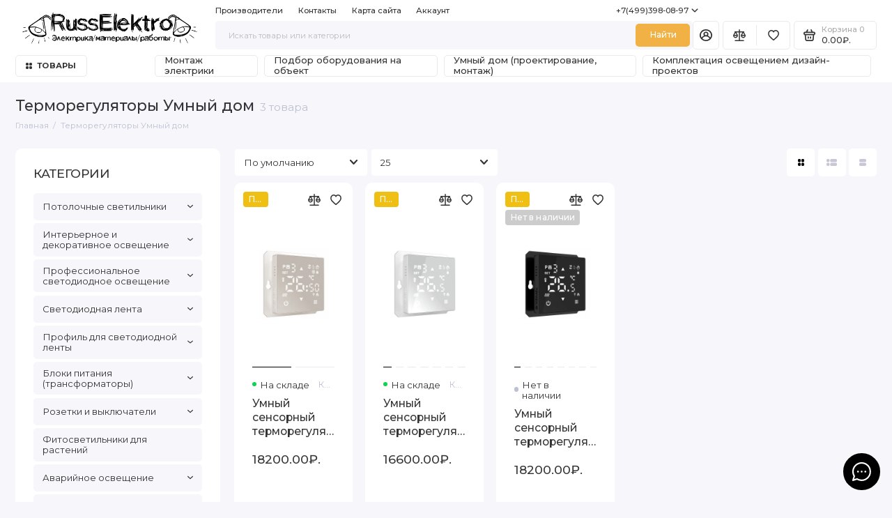

--- FILE ---
content_type: text/html; charset=utf-8
request_url: https://russelektro.ru/umnye-termoregulyatory
body_size: 342611
content:
<!doctype html>
<html dir="ltr" lang="ru">
  <head>
    <meta charset="utf-8">
	<meta name="viewport" content="width=device-width, initial-scale=1, maximum-scale=5, shrink-to-fit=no">
	<meta name="format-detection" content="telephone=no">
    <base href="https://russelektro.ru/">
    <title>Умный терморегулятор</title>
    <meta name="theme-color" content="#f1b144">
    <meta http-equiv="X-UA-Compatible" content="IE=Edge">
	<meta name="description" content="Умный терморегулятор">
 
 
	<meta name="keywords" content="Умный терморегулятор">
 
 
 
 
	<link rel="icon" type="image/png" href="https://russelektro.ru/image/catalog/logo/ico.png" sizes="32x32">
 
	<link rel="icon" type="image/png" href="https://russelektro.ru/image/catalog/logo/ico.png" sizes="16x16">
 
 
	<link rel="apple-touch-icon" sizes="180x180" href="https://russelektro.ru/image/catalog/logo/ico.png">
 
 
 
	<link rel="stylesheet" href="catalog/view/theme/prostore/css/fontawesome/4.7.0/css/font-awesome.min.css?v1.2.0">
	<link rel="stylesheet" href="catalog/view/theme/prostore/css/bootstrap/3.3.5/bootstrap.min.css?v1.2.0">
	<link rel="stylesheet" href="catalog/view/theme/prostore/css/app.min.css?v1.2.0">
	<link rel="stylesheet" href="https://fonts.googleapis.com/css2?family=Montserrat:ital,wght@0,300;0,400;0,500;0,700;1,300;1,400;1,500;1,700&display=swap" >
 
<style>
:root {
--theme-primary-color: #000000;--theme-secondary-color: #f1b144;
--base-font-family: "Montserrat", Arial, Helvetica, sans-serif;
}
@media (max-width: 767px) {:root {font-size: 9px; --theme-size: 9px; }}
body {font: 400 1.6rem/1.5 "Montserrat", Arial, Helvetica, sans-serif;}
input:not([class]),textarea:not([class]),select:not([class]),select.form-control,.ui-input, .ui-range__input, .ui-textarea,.form-control:not(select),.ui-select,.ui-select select,.personal__order-table-info{
font-family: "Montserrat", Arial, Helvetica, sans-serif;}
@media (min-width: 768px) {.personal__order-table {font-family: "Montserrat", Arial, Helvetica, sans-serif;}}
@media (max-width: 767px) {.personal__order-table {font-family: "Montserrat", Arial, Helvetica, sans-serif;}}
 
/* 000000 f1b144    */
@media (min-width: 1199px) {
.container-fluid {max-width: 100%;}}
@media (max-width: 1199px) {.products__item {height: auto!important;}.products__item-discount,.products__item-action {position: relative;opacity: 1;visibility: visible;transform: translate(0, 0);}}
	
 
@media (min-width: 1200px){
.header__logo {
    height: 6.9rem;
  
}
.is-header-v1 .header__logo, .is-header-v3 .header__logo, .is-header-v7 .header__logo {
    -ms-flex: 0 0 310px;
    flex: 0 0 31rem;
    margin: -2.3rem 2rem 0 0;
  
}
.is-header-v1 .header__group--info_call, .is-header-v3 .header__group--info_call, .is-header-v7 .header__group--info_call {
    margin: 0 auto 0 33rem;
}
 
.footer__logo {
   margin: 0 0 1.2rem;
    color: inherit;
    text-decoration: none;
    max-width: 300rem
}
}
@media (max-width: 1199px){
.footer__nav .col-5.col-xl.is-xl-visible {
    display: block!important;
}
}
#zatemnenie a img{opacity:0.00; -moz-opacity:0.3; filter:alpha(opacity=40);}
#zatemnenie a:hover img{opacity:1.0; -moz-opacity:1.0; filter:alpha(opacity=100);}
#checkout {
 display:none; }
 PHP

#payment-method {
 display:none;
 }

 
	
</style>

 
		<link href="https://russelektro.ru/umnye-termoregulyatory" rel="canonical">
	 
		<link href="https://russelektro.ru/image/catalog/logo/ico.png" rel="icon">
	 

 
    <!--<script src="catalog/view/javascript/prostore/plugins.min.js?v1.2.0"></script>-->
	<script src="catalog/view/javascript/prostore/plugins/jquery.min.js?v1.2.0"></script>
	<script src="catalog/view/javascript/prostore/plugins/jquery.fancybox.min.js?v1.2.0"></script>
	<script src="catalog/view/javascript/prostore/plugins/swiper.min.js?v1.2.0"></script>
	<script src="catalog/view/javascript/prostore/plugins/readmore.min.js?v1.2.0"></script>
	<script src="catalog/view/javascript/prostore/plugins/jquery.countdown.min.js?v1.2.0"></script>
	<script src="catalog/view/javascript/prostore/plugins/css-vars-ponyfill.min.js?v1.2.0"></script>
	<script src="catalog/view/javascript/prostore/plugins/sticky-kit.min.js?v1.2.0"></script>
	<script src="catalog/view/javascript/prostore/plugins/priority-nav.min.js?v1.2.0"></script>
	<script src="catalog/view/javascript/prostore/plugins/matchMedia.min.js?v1.2.0"></script>
	
	 
	<script src="catalog/view/javascript/prostore/bootstrap/3.3.5/bootstrap.min.js?v1.2.0"></script>
	<script src="catalog/view/javascript/prostore/app.min.js?v1.2.0"></script>
 
 

 
	<script>// цена по запросу
function zeroPrice() {$('.header__search-item-price, .sku__price, .products__item-price, .sku__compact-item-price, .compare__item-price').each(function(){if ($(this).html().replace(/\s+/g, '') == '0.00₽.') {$(this).text('Цена по запросу');}});}$(function() {zeroPrice();});function activateElements() {zeroPrice();GalleryMouseover();countdown();initReadmore();}</script>
 

	<!-- For Yandex Ecommerce -->
	<script type="text/javascript">
		window.dataLayer = window.dataLayer || [];
  	</script>

 

 


<style>
.catalog-section{display:block;border:1px solid #dfdcdc;margin-bottom:20px;}
.catalog-section,.catalog-section:hover{text-decoration:none;color:#000}
.catalog-section:hover .catalog-section__caption{background:#f8f8f8}
.catalog-section__image{height:120px;max-height:120px;position:relative;padding:10px}
.catalog-section__img{display:block;padding:10px;max-height:inherit;position:absolute;top:50%;left:50%;-webkit-transform:translate(-50%,-50%);-ms-transform:translate(-50%,-50%);transform:translate(-50%,-50%)}
.catalog-section__caption{border-top:1px solid #dfdcdc;padding:10px;text-align:center;font-weight:600}
</style>


</head>
  <body class="is-page-default is-page-sticky page-homepage bootstrap-3 is-page-header-fixed is-header-v7  is-chat-right-widget">
    <div class="app app--v7 is-footer-v2" id="app">
		<!-- Header V7 :: Start-->
		<header class="header header--v7">
			<div class="container-fluid">
				<div class="header__mobile header__mobile-fixed">
										<div class="header__nav">
						<button class="header__nav-btn js-nav-trigger" aria-label="Меню">
							<svg class="icon-toggle"><use xlink:href="catalog/view/theme/prostore/sprites/sprite.svg#icon-toggle"></use>
							</svg>
						</button>
						<div class="header__nav-offcanvas">
							<div class="header__nav-head">
								<button class="header__nav-close js-nav-trigger">
									<svg class="icon-close"><use xlink:href="catalog/view/theme/prostore/sprites/sprite.svg#icon-close"></use>
									</svg>
								</button>
								<span class="header__nav-title">Меню</span>
							</div>
							<div class="header__nav-body">
								<div class="header__nav-group header__nav-group--acc_action_cart">
																		<div class="header__nav-acc">
										<a class="header__nav-acc-btn" href="#signin" data-fancybox>
											<svg class="icon-acc"><use xlink:href="catalog/view/theme/prostore/sprites/sprite.svg#icon-acc"></use>
											</svg>
										</a>
									</div>
																		<div class="header__nav-action">
										<a class="header__nav-action-btn" href="https://russelektro.ru/compare-products">
											<svg class="icon-compare"><use xlink:href="catalog/view/theme/prostore/sprites/sprite.svg#icon-compare"></use>
											</svg>
											<mark class="header__nav-action-counter js-compare-total"></mark>
										</a>
										<span class="header__nav-action-line"></span>
										<a class="header__nav-action-btn" href="https://russelektro.ru/wishlist">
											<svg class="icon-favorites"><use xlink:href="catalog/view/theme/prostore/sprites/sprite.svg#icon-favorites"></use>
											</svg>
											<mark class="header__nav-action-counter js-wishlist-total"></mark>
										</a>
									</div>
									<div class="header__nav-cart">
										<a class="header__nav-cart-btn" href="https://russelektro.ru/cart">
											<svg class="icon-cart"><use xlink:href="catalog/view/theme/prostore/sprites/sprite.svg#icon-cart"></use>
											</svg>
											<span class="header__nav-cart-total js-cart-total"><mark><span class="cart-total-text">Корзина</span> <span class="cart-total-counter">0</span></mark><span class="cart-total-text">0.00₽.</span> </span>
										</a>
									</div>
								</div>
								<ul class="header__catalog-menu"></ul>
																<div class="header__nav-support">
									<strong class="header__nav-support-title"></strong>
									<ul class="header__nav-support-phones">
																				<li>
											<a class="header__nav-support-link" href="tel:+74993980897">+7(499)398-08-97 <svg class="icon-call"><use xlink:href="catalog/view/theme/prostore/sprites/sprite.svg#icon-call"></use>
												</svg>
											</a>
										</li>
																				<li>
											<a class="header__nav-support-link" href="tel:"> <svg class="icon-call"><use xlink:href="catalog/view/theme/prostore/sprites/sprite.svg#icon-call"></use>
												</svg>
											</a>
										</li>
																				<li>
											<a class="header__nav-support-link" href="tel:+79256187250">+7(925)618-72-50  <svg class="icon-call"><use xlink:href="catalog/view/theme/prostore/sprites/sprite.svg#icon-call"></use>
												</svg>
											</a>
										</li>
																			</ul>
									<p class="header__nav-support-worktime"></p>
								</div>
																																<div class="header__nav-social">
									<strong class="header__nav-social-title">Поддержка в мессенджере</strong>
									<ul class="header__nav-social-menu">
																				<li>
											<a class="header__nav-social-link" href="//wa.me/+79256187250 ">
												<svg class="icon-social-whatsapp"><use xlink:href="catalog/view/theme/prostore/sprites/sprite.svg#icon-social-whatsapp"></use>
												</svg>
											</a>
										</li>
																				<li>
											<a class="header__nav-social-link" href="viber://chat?number=+79256187250 ">
												<svg class="icon-social-viber"><use xlink:href="catalog/view/theme/prostore/sprites/sprite.svg#icon-social-viber"></use>
												</svg>
											</a>
										</li>
																				<li>
											<a class="header__nav-social-link" href="//t.me/+79256187250">
												<svg class="icon-social-telegram"><use xlink:href="catalog/view/theme/prostore/sprites/sprite.svg#icon-social-telegram"></use>
												</svg>
											</a>
										</li>
																			</ul>
								</div>
																								<div class="header__nav-group header__nav-group--currency_language"></div>
							</div>
						</div>
					</div>
										
					<a class="header__logo" href="https://russelektro.ru/">
												<img src="https://russelektro.ru/image/catalog/logo/logo-russelektro2023-1.png" title="Электрика, поставка, монтаж  RussElektro Москва . " alt="Электрика, поставка, монтаж  RussElektro Москва . ">
											</a>
					
																									<div class="header__call">
								<button class="header__call-btn js-call-trigger" aria-label="">
									<svg class="icon-call"><use xlink:href="catalog/view/theme/prostore/sprites/sprite.svg#icon-call"></use>
									</svg>
								</button>
								<div class="header__call-offcanvas">
									<div class="header__call-offcanvas-in">
										<ul class="header__call-menu">
																						<li>
												<a class="header__call-link" href="tel:+74993980897">+7(499)398-08-97 <svg class="icon-call"><use xlink:href="catalog/view/theme/prostore/sprites/sprite.svg#icon-call"></use>
													</svg>
												</a>
											</li>
																						<li>
												<a class="header__call-link" href="tel:"> <svg class="icon-call"><use xlink:href="catalog/view/theme/prostore/sprites/sprite.svg#icon-call"></use>
													</svg>
												</a>
											</li>
																						<li>
												<a class="header__call-link" href="tel:+79256187250">+7(925)618-72-50  <svg class="icon-call"><use xlink:href="catalog/view/theme/prostore/sprites/sprite.svg#icon-call"></use>
													</svg>
												</a>
											</li>
																																	<li>
												<a class="header__call-link" href="#callback_mobile" data-fancybox>Обратный звонок</a>
												<div class="fancybox-is-hidden popup" id="callback_mobile"><span class="popup__title">Заказать обратный звонок</span>
<div class="popup__form">
	<form class="data-callback">
		<div class="ui-field">
			<label class="ui-label required">Ваше имя:</label>
			<input class="ui-input" type="text" value="" name="name">
		</div>
		<div class="ui-field">
			<label class="ui-label required">Ваш телефон:</label>
			<input class="ui-input" type="tel" value="" name="phone">
		</div>
		<div class="ui-field">
			<label class="ui-label">Комментарий: </label>
			<textarea class="ui-textarea" name="comment" cols="30" rows="10"></textarea>
		</div>
		
		
		<button type="button" class="ui-btn ui-btn--60 ui-btn--primary ui-btn--fullwidth contact-send">Отправить</button>
		
		 
	</form>
</div>
</div>
											</li>
																						<li>
												<button class="header__call-link js-call-trigger">Закрыть</button>
											</li>
										</ul>
									</div>
								</div>
							</div>
																									<div class="header__catalog">
							<div class="header__catalog-offcanvas">
								<div class="header__catalog-head">
									<button class="header__catalog-close js-catalog-trigger">
										<svg class="icon-close"><use xlink:href="catalog/view/theme/prostore/sprites/sprite.svg#icon-close"></use>
										</svg>
									</button>
									<span class="header__catalog-title">Каталог </span>
								</div>
								<div class="header__catalog-body">
									<ul class="header__catalog-menu"></ul>
								</div>
							</div>
						</div>
												<div class="header__search">
							<div class="header__search-offcanvas">
								<div class="header__search-head">
									<button class="header__search-close js-search-trigger">
										<svg class="icon-close"><use xlink:href="catalog/view/theme/prostore/sprites/sprite.svg#icon-close"></use>
										</svg>
									</button>
									<span class="header__search-title">Поиск</span>
								</div>
								<div class="header__search-body">
									<div class="header__search-control">
										<input class="header__search-input js-search-input" type="search" name="search" value="" placeholder="Искать товары или категории">

										<button type="button" class="header__search-append js-search-btn">
											<svg class="icon-search"><use xlink:href="catalog/view/theme/prostore/sprites/sprite.svg#icon-search"></use>
											</svg>
										</button>
									</div>
									<div class="header__search-autocomplete"></div>
								</div>
							</div>
						</div>
									</div>
				
				<div class="header__desktop">
	<div class="header__row header__row--01">
		<div class="header__group header__group--info_call">
						<div class="header__info">
				<ul class="header__info-menu">
				   

					   
						    <li><a class="header__info-link" href="https://russelektro.ru/brands" >
                Производители
        </a>
    </li>

					                    
 
				   

					   
						    <li><a class="header__info-link" href="https://russelektro.ru/contact" >
                Контакты
        </a>
    </li>

					                    
 
				   

					   
						    <li><a class="header__info-link" href="https://russelektro.ru/sitemap" >
                Карта сайта
        </a>
    </li>

					                    
 
				   

					   
						    <li><a class="header__info-link" href="https://russelektro.ru/my-account" >
                Аккаунт
        </a>
    </li>

					                    
 
				   
				</ul>
			</div>
									<div class="header__call">
				<button class="header__call-btn">
					<mark></mark> +7(499)398-08-97 <svg class="icon-arrow-down"><use xlink:href="catalog/view/theme/prostore/sprites/sprite.svg#icon-arrow-down"></use>
					</svg>
				</button>
				<div class="header__call-offcanvas">
					<ul class="header__call-menu">
												<li>
							<a class="header__call-link" href="tel:+74993980897"> +7(499)398-08-97</a>
						</li>
												<li>
							<a class="header__call-link" href="tel:"> </a>
						</li>
												<li>
							<a class="header__call-link" href="tel:+79256187250"> +7(925)618-72-50 </a>
						</li>
																		<li>
							<a class="header__call-link" href="#callback" data-fancybox>Обратный звонок</a>
						</li>
											</ul>
					<div class="fancybox-is-hidden popup" id="callback"><span class="popup__title">Заказать обратный звонок</span>
<div class="popup__form">
	<form class="data-callback">
		<div class="ui-field">
			<label class="ui-label required">Ваше имя:</label>
			<input class="ui-input" type="text" value="" name="name">
		</div>
		<div class="ui-field">
			<label class="ui-label required">Ваш телефон:</label>
			<input class="ui-input" type="tel" value="" name="phone">
		</div>
		<div class="ui-field">
			<label class="ui-label">Комментарий: </label>
			<textarea class="ui-textarea" name="comment" cols="30" rows="10"></textarea>
		</div>
		
		
		<button type="button" class="ui-btn ui-btn--60 ui-btn--primary ui-btn--fullwidth contact-send">Отправить</button>
		
		 
	</form>
</div>
</div>
				</div>
			</div>
					</div>
			</div>
	<div class="header__row header__row--02 header-fixed" data-fixed-height="80">
		<a class="header__logo" href="https://russelektro.ru/">
						<img src="https://russelektro.ru/image/catalog/logo/logo-russelektro2023-1.png" title="Электрика, поставка, монтаж  RussElektro Москва . " alt="Электрика, поставка, монтаж  RussElektro Москва . ">
					</a>
				<div class="header__catalog--clone"></div>
				<div class="header__search">
			<div class="header__search-control">
				<input class="header__search-input js-search-input" type="search" name="search" value="" placeholder="Искать товары или категории">

				<button type="button" class="header__search-btn js-search-btn">Найти</button>
			</div>
			<div class="header__search-autocomplete"></div>
		</div>
		<div class="header__group header__group--acc_action_cart">
			<div class="header__acc">
								<a class="header__acc-btn" href="#signin" data-fancybox aria-label="Личный кабинет">
					<svg class="icon-acc"><use xlink:href="catalog/view/theme/prostore/sprites/sprite.svg#icon-acc"></use>
					</svg>
				</a>
							</div>
			<div class="header__action">
				<a class="header__action-btn" href="https://russelektro.ru/compare-products" aria-label="Сравнение">
					<svg class="icon-compare"><use xlink:href="catalog/view/theme/prostore/sprites/sprite.svg#icon-compare"></use>
					</svg>
					<mark class="header__action-counter js-compare-total"></mark>
				</a>
				<span class="header__action-line"></span>
				<a class="header__action-btn" href="https://russelektro.ru/wishlist" aria-label="Избранное">
					<svg class="icon-favorites"><use xlink:href="catalog/view/theme/prostore/sprites/sprite.svg#icon-favorites"></use>
					</svg>
					<mark class="header__action-counter js-wishlist-total"></mark>
				</a>
			</div>
			<div class="header__cart" id="cart">
	<a class="header__cart-btn " href="https://russelektro.ru/cart">
		<svg class="icon-cart"><use xlink:href="catalog/view/theme/prostore/sprites/sprite.svg#icon-cart"></use>
		</svg>
		<span class="header__cart-total js-cart-total">
			<span id="cart-total">
				<mark><span class="cart-total-text">Корзина</span> <span class="cart-total-counter">0</span></mark><span class="cart-total-text">0.00₽.</span>
			</span>
		</span>
	</a>
	<div class="header__cart-overlay"></div>
	<div class="header__cart-load">
	<div class="header__cart-offcanvas">
		<div class="header__cart-scrollbar ">
			<button class="header__cart-close">
				<svg class="icon-close-cart"><use xlink:href="catalog/view/theme/prostore/sprites/sprite.svg#icon-close-cart"></use>
				</svg>
			</button>
			<div class="header__cart-head">
				<span class="header__cart-title">Корзина</span>
							</div>
			<div class="header__cart-body">
												Ваша корзина пуста!
							</div>
		</div>
					</div>
	</div>
</div>
		</div>
	</div>
	<div class="header__row header__row--03">
		<!-- MAIN NAV  -->
				<!-- MAIN NAV Vertical  -->
		<div class="header__catalog header__catalog--fullwidth">
			<button class="header__catalog-btn" >
				<svg class="icon-catalog"><use xlink:href="catalog/view/theme/prostore/sprites/sprite.svg#icon-catalog"></use>
				</svg> ТОВАРЫ 			</button>
			<div class="header__catalog-offcanvas">
				<div class="header__catalog-aside">
					<ul class="header__catalog-menu">
												 
							 
	 
	  	
     
		<li>
			<a class="header__catalog-link" href="https://russelektro.ru/svetodiodnye-svetilniki" data-catalog-target="mega_category_28">
								<span class="header__catalog-link-text">Потолочные светильники</span>
				<span class="header__catalog-link-arrow">
					<svg class="icon-arrow-right">
						<use xlink:href="catalog/view/theme/prostore/sprites/sprite.svg#icon-arrow-right"></use>
					</svg>
				</span>
			</a>
		</li>
     
 
	 
	  	
     
		<li>
			<a class="header__catalog-link" href="https://russelektro.ru/interernoe-i-dekorativnoe-osveshchenie" data-catalog-target="mega_category_55">
								<span class="header__catalog-link-text">Интерьерное и декоративное освещение</span>
				<span class="header__catalog-link-arrow">
					<svg class="icon-arrow-right">
						<use xlink:href="catalog/view/theme/prostore/sprites/sprite.svg#icon-arrow-right"></use>
					</svg>
				</span>
			</a>
		</li>
     
 
	 
	  	
     
		<li>
			<a class="header__catalog-link" href="https://russelektro.ru/professionalnoe-svetodiodnoe-osveshchenie" data-catalog-target="mega_category_45">
								<span class="header__catalog-link-text">Профессиональное светодиодное освещение</span>
				<span class="header__catalog-link-arrow">
					<svg class="icon-arrow-right">
						<use xlink:href="catalog/view/theme/prostore/sprites/sprite.svg#icon-arrow-right"></use>
					</svg>
				</span>
			</a>
		</li>
     
 
	 
	  	
     
		<li>
			<a class="header__catalog-link" href="https://russelektro.ru/svetodiodnye-lenty-i-moduli" data-catalog-target="mega_category_91">
								<span class="header__catalog-link-text">Светодиодная лента</span>
				<span class="header__catalog-link-arrow">
					<svg class="icon-arrow-right">
						<use xlink:href="catalog/view/theme/prostore/sprites/sprite.svg#icon-arrow-right"></use>
					</svg>
				</span>
			</a>
		</li>
     
 
	 
	  	
     
		<li>
			<a class="header__catalog-link" href="https://russelektro.ru/alyuminievyy-profil" data-catalog-target="mega_category_126">
								<span class="header__catalog-link-text">Профиль для светодиодной ленты </span>
				<span class="header__catalog-link-arrow">
					<svg class="icon-arrow-right">
						<use xlink:href="catalog/view/theme/prostore/sprites/sprite.svg#icon-arrow-right"></use>
					</svg>
				</span>
			</a>
		</li>
     
 
	 
	  	
     
		<li>
			<a class="header__catalog-link" href="https://russelektro.ru/istochniki-pitaniya" data-catalog-target="mega_category_84">
								<span class="header__catalog-link-text">Блоки питания (трансформаторы)</span>
				<span class="header__catalog-link-arrow">
					<svg class="icon-arrow-right">
						<use xlink:href="catalog/view/theme/prostore/sprites/sprite.svg#icon-arrow-right"></use>
					</svg>
				</span>
			</a>
		</li>
     
 
	 
	  	
     
		<li>
			<a class="header__catalog-link" href="https://russelektro.ru/rozetki-vykluchatrli" data-catalog-target="mega_category_199">
								<span class="header__catalog-link-text">Розетки и выключатели</span>
				<span class="header__catalog-link-arrow">
					<svg class="icon-arrow-right">
						<use xlink:href="catalog/view/theme/prostore/sprites/sprite.svg#icon-arrow-right"></use>
					</svg>
				</span>
			</a>
		</li>
     
 
	 
	  	
    		<li>
			<a class="header__catalog-link" href="https://russelektro.ru/fitosvetilniki-dlya-rasteniy" data-catalog-target>
								<span class="header__catalog-link-text"> Фитосветильники для растений</span>
			</a>
		</li>
     
 
	 
	  	
     
		<li>
			<a class="header__catalog-link" href="https://russelektro.ru/avariynye-svetodiodnoe-osveschenie" data-catalog-target="mega_category_93">
								<span class="header__catalog-link-text">Аварийное освещение</span>
				<span class="header__catalog-link-arrow">
					<svg class="icon-arrow-right">
						<use xlink:href="catalog/view/theme/prostore/sprites/sprite.svg#icon-arrow-right"></use>
					</svg>
				</span>
			</a>
		</li>
     
 
	 
	  	
     
		<li>
			<a class="header__catalog-link" href="https://russelektro.ru/lampy" data-catalog-target="mega_category_64">
								<span class="header__catalog-link-text">Лампы</span>
				<span class="header__catalog-link-arrow">
					<svg class="icon-arrow-right">
						<use xlink:href="catalog/view/theme/prostore/sprites/sprite.svg#icon-arrow-right"></use>
					</svg>
				</span>
			</a>
		</li>
     
 
	 
	  	
     
		<li>
			<a class="header__catalog-link" href="https://russelektro.ru/lustra" data-catalog-target="mega_category_192">
								<span class="header__catalog-link-text">Люстры</span>
				<span class="header__catalog-link-arrow">
					<svg class="icon-arrow-right">
						<use xlink:href="catalog/view/theme/prostore/sprites/sprite.svg#icon-arrow-right"></use>
					</svg>
				</span>
			</a>
		</li>
     
 
	 
	  	
     
		<li>
			<a class="header__catalog-link" href="https://russelektro.ru/naruzhnoe-osveshchenie" data-catalog-target="mega_category_95">
								<span class="header__catalog-link-text">Наружное освещение</span>
				<span class="header__catalog-link-arrow">
					<svg class="icon-arrow-right">
						<use xlink:href="catalog/view/theme/prostore/sprites/sprite.svg#icon-arrow-right"></use>
					</svg>
				</span>
			</a>
		</li>
     
 
	 
	  	
     
		<li>
			<a class="header__catalog-link" href="https://russelektro.ru/prazdnichnoye-osveshcheniye" data-catalog-target="mega_category_97">
								<span class="header__catalog-link-text">Праздничное освещение</span>
				<span class="header__catalog-link-arrow">
					<svg class="icon-arrow-right">
						<use xlink:href="catalog/view/theme/prostore/sprites/sprite.svg#icon-arrow-right"></use>
					</svg>
				</span>
			</a>
		</li>
     
 
	 
	  	
    		<li>
			<a class="header__catalog-link" href="https://russelektro.ru/podvodnoe-osveshchenie" data-catalog-target>
								<span class="header__catalog-link-text">Светодиодное подводное освещение</span>
			</a>
		</li>
     
 
	 
	  	
     
		<li>
			<a class="header__catalog-link" href="https://russelektro.ru/led-moduli" data-catalog-target="mega_category_390">
								<span class="header__catalog-link-text">Светодиодные модули</span>
				<span class="header__catalog-link-arrow">
					<svg class="icon-arrow-right">
						<use xlink:href="catalog/view/theme/prostore/sprites/sprite.svg#icon-arrow-right"></use>
					</svg>
				</span>
			</a>
		</li>
     
 
	 
	  	
     
		<li>
			<a class="header__catalog-link" href="https://russelektro.ru/trekovye-svetilniki" data-catalog-target="mega_category_39">
								<span class="header__catalog-link-text">Трековые светильники</span>
				<span class="header__catalog-link-arrow">
					<svg class="icon-arrow-right">
						<use xlink:href="catalog/view/theme/prostore/sprites/sprite.svg#icon-arrow-right"></use>
					</svg>
				</span>
			</a>
		</li>
     
 
	 
	  	
     
		<li>
			<a class="header__catalog-link" href="https://russelektro.ru/umniy-dom" data-catalog-target="mega_category_79">
								<span class="header__catalog-link-text">Умный дом</span>
				<span class="header__catalog-link-arrow">
					<svg class="icon-arrow-right">
						<use xlink:href="catalog/view/theme/prostore/sprites/sprite.svg#icon-arrow-right"></use>
					</svg>
				</span>
			</a>
		</li>
     
 
	 
	  	
     
		<li>
			<a class="header__catalog-link" href="https://russelektro.ru/upravlenie-svetom" data-catalog-target="mega_category_92">
								<span class="header__catalog-link-text">Управление светом</span>
				<span class="header__catalog-link-arrow">
					<svg class="icon-arrow-right">
						<use xlink:href="catalog/view/theme/prostore/sprites/sprite.svg#icon-arrow-right"></use>
					</svg>
				</span>
			</a>
		</li>
     
 
	 
	  	
    		<li>
			<a class="header__catalog-link" href="https://russelektro.ru/svetilniki-astrella" data-catalog-target>
								<span class="header__catalog-link-text">Управляемые светодиодные светильники </span>
			</a>
		</li>
     
 
	 
	  	
     
		<li>
			<a class="header__catalog-link" href="https://russelektro.ru/electronics" data-catalog-target="mega_category_158">
								<span class="header__catalog-link-text">Электротовары</span>
				<span class="header__catalog-link-arrow">
					<svg class="icon-arrow-right">
						<use xlink:href="catalog/view/theme/prostore/sprites/sprite.svg#icon-arrow-right"></use>
					</svg>
				</span>
			</a>
		</li>
     
 
	 
	  	
     
		<li>
			<a class="header__catalog-link" href="https://russelektro.ru/kabel-provod" data-catalog-target="mega_category_385">
								<span class="header__catalog-link-text">Кабель и провод</span>
				<span class="header__catalog-link-arrow">
					<svg class="icon-arrow-right">
						<use xlink:href="catalog/view/theme/prostore/sprites/sprite.svg#icon-arrow-right"></use>
					</svg>
				</span>
			</a>
		</li>
     
 
	 
	  	
     
		<li>
			<a class="header__catalog-link" href="https://russelektro.ru/instrumenty" data-catalog-target="mega_category_561">
								<span class="header__catalog-link-text">Инструменты</span>
				<span class="header__catalog-link-arrow">
					<svg class="icon-arrow-right">
						<use xlink:href="catalog/view/theme/prostore/sprites/sprite.svg#icon-arrow-right"></use>
					</svg>
				</span>
			</a>
		</li>
     

																													</ul>
				</div>
				<div class="header__catalog-main">
											 
							 
	 
	    <div class="header__catalog-dropdown header__catalog-dropdown--fullwidth " data-catalog-dropdown="mega_category_28">
		<div class="row">
			<div class="col-12">
								<div class="row"> 
															<div class="col-4" style="-ms-flex: 0 0 33.333333333333%;flex: 0 0 33.333333333333%;max-width: 33.333333333333%;">
													<span class="header__catalog-title">
								<a class="header__catalog-link" href="https://russelektro.ru/svetodiodnye-svetilniki/tochechnye-svetilniki">Точечные светильники</a>
							</span>                
															<ul class="header__catalog-menu">
																			<li>
											<a class="header__catalog-link" href="https://russelektro.ru/svetodiodnye-svetilniki/tochechnye-svetilniki/classic">Cветодиодные точечные светильники</a>
										</li>                            
																			<li>
											<a class="header__catalog-link" href="https://russelektro.ru/svetodiodnye-svetilniki/tochechnye-svetilniki/waterproof-spots">Влагозащищенные точечные светильники</a>
										</li>                            
																			<li>
											<a class="header__catalog-link" href="https://russelektro.ru/svetodiodnye-svetilniki/tochechnye-svetilniki/vstraivayemyye-tochechnyye-svetilniki">Встраиваемые точечные светильники</a>
										</li>                            
																			<li>
											<a class="header__catalog-link" href="https://russelektro.ru/svetodiodnye-svetilniki/tochechnye-svetilniki/dizaynerskie">Дизайнерские светодиодные светильники </a>
										</li>                            
																												<li>
											<a class="header__catalog-link header__catalog-link--more" href="https://russelektro.ru/svetodiodnye-svetilniki/tochechnye-svetilniki">Показать все</a>
										</li>
																	</ul>
							
													<span class="header__catalog-title">
								<a class="header__catalog-link" href="https://russelektro.ru/svetodiodnye-svetilniki/akcentye-potolochye-svetilniki">Акцентные светильники</a>
							</span>                
							
													<span class="header__catalog-title">
								<a class="header__catalog-link" href="https://russelektro.ru/svetodiodnye-svetilniki/kardannye-svetilniki">Карданные светодиодные светильники</a>
							</span>                
							
											</div>
															<div class="col-4" style="-ms-flex: 0 0 33.333333333333%;flex: 0 0 33.333333333333%;max-width: 33.333333333333%;">
													<span class="header__catalog-title">
								<a class="header__catalog-link" href="https://russelektro.ru/svetodiodnye-svetilniki/lineynye-svetodiodnye-svetilniki">Линейные светодиодные светильники</a>
							</span>                
															<ul class="header__catalog-menu">
																			<li>
											<a class="header__catalog-link" href="https://russelektro.ru/svetodiodnye-svetilniki/lineynye-svetodiodnye-svetilniki/komplekt-lineinye-svetilniki">Комплектующие для линейных светильников</a>
										</li>                            
																			<li>
											<a class="header__catalog-link" href="https://russelektro.ru/svetodiodnye-svetilniki/lineynye-svetodiodnye-svetilniki/lineynye-pod-lampy">Под сменную LED лампу</a>
										</li>                            
																										</ul>
							
													<span class="header__catalog-title">
								<a class="header__catalog-link" href="https://russelektro.ru/svetodiodnye-svetilniki/podvesnye-svetilniki">Подвесные светильники</a>
							</span>                
															<ul class="header__catalog-menu">
																			<li>
											<a class="header__catalog-link" href="https://russelektro.ru/svetodiodnye-svetilniki/podvesnye-svetilniki/podvesnoy-svetilnik-hrustal">Подвесной светильник с хрусталем</a>
										</li>                            
																			<li>
											<a class="header__catalog-link" href="https://russelektro.ru/svetodiodnye-svetilniki/podvesnye-svetilniki/podvesnye-svetilniki-s-lampoy">Подвесной светильник со сменной лампой</a>
										</li>                            
																			<li>
											<a class="header__catalog-link" href="https://russelektro.ru/svetodiodnye-svetilniki/podvesnye-svetilniki/podvesnye-svetilniki-klassika">Подвесные светильники классика</a>
										</li>                            
																			<li>
											<a class="header__catalog-link" href="https://russelektro.ru/svetodiodnye-svetilniki/podvesnye-svetilniki/podvesnoy-svetilnik-loft">Подвесные светильники лофт</a>
										</li>                            
																												<li>
											<a class="header__catalog-link header__catalog-link--more" href="https://russelektro.ru/svetodiodnye-svetilniki/podvesnye-svetilniki">Показать все</a>
										</li>
																	</ul>
							
													<span class="header__catalog-title">
								<a class="header__catalog-link" href="https://russelektro.ru/svetodiodnye-svetilniki/svetilniki-downlight">Светильники Downlight</a>
							</span>                
							
											</div>
															<div class="col-4" style="-ms-flex: 0 0 33.333333333333%;flex: 0 0 33.333333333333%;max-width: 33.333333333333%;">
													<span class="header__catalog-title">
								<a class="header__catalog-link" href="https://russelektro.ru/svetodiodnye-svetilniki/svetilniki-dlya-podvesnyh-potolkov">Светильники для подвесных потолков</a>
							</span>                
															<ul class="header__catalog-menu">
																			<li>
											<a class="header__catalog-link" href="https://russelektro.ru/svetodiodnye-svetilniki/svetilniki-dlya-podvesnyh-potolkov/svetilniki-v-amstrong">Светильники для потолка Армстронг</a>
										</li>                            
																			<li>
											<a class="header__catalog-link" href="https://russelektro.ru/svetodiodnye-svetilniki/svetilniki-dlya-podvesnyh-potolkov/svetilniki-grilyato">Светильники для потолка Грильято</a>
										</li>                            
																			<li>
											<a class="header__catalog-link" href="https://russelektro.ru/svetodiodnye-svetilniki/svetilniki-dlya-podvesnyh-potolkov/svetilniki-amstrong">Светильники на направляющие Армстронг</a>
										</li>                            
																										</ul>
							
													<span class="header__catalog-title">
								<a class="header__catalog-link" href="https://russelektro.ru/svetodiodnye-svetilniki/ultratonkie-svetilniki-i-paneli">Ультратонкие светодиодные панели</a>
							</span>                
															<ul class="header__catalog-menu">
																			<li>
											<a class="header__catalog-link" href="https://russelektro.ru/svetodiodnye-svetilniki/ultratonkie-svetilniki-i-paneli/complekt-led-paneli">Аксессуары к панелям</a>
										</li>                            
																										</ul>
							
													<span class="header__catalog-title">
								<a class="header__catalog-link" href="https://russelektro.ru/svetodiodnye-svetilniki/nakladnye-svetodiodnye-svetilniki">Накладные потолочные светильники</a>
							</span>                
							
													<span class="header__catalog-title">
								<a class="header__catalog-link" href="https://russelektro.ru/svetodiodnye-svetilniki/svetilniki-vstraemye">Встраиваемые светодиодные светильники</a>
							</span>                
							
											</div>
									</div>
							</div>
					</div>
    </div>
 
	 
	    <div class="header__catalog-dropdown header__catalog-dropdown--fullwidth " data-catalog-dropdown="mega_category_55">
		<div class="row">
			<div class="col-12">
								<div class="row"> 
															<div class="col-4" style="-ms-flex: 0 0 33.333333333333%;flex: 0 0 33.333333333333%;max-width: 33.333333333333%;">
													<span class="header__catalog-title">
								<a class="header__catalog-link" href="https://russelektro.ru/interernoe-i-dekorativnoe-osveshchenie/bra">Бра</a>
							</span>                
															<ul class="header__catalog-menu">
																			<li>
											<a class="header__catalog-link" href="https://russelektro.ru/interernoe-i-dekorativnoe-osveshchenie/bra/bra-loft">Бра в стиле лофт</a>
										</li>                            
																			<li>
											<a class="header__catalog-link" href="https://russelektro.ru/interernoe-i-dekorativnoe-osveshchenie/bra/bra-classic">Бра классические</a>
										</li>                            
																			<li>
											<a class="header__catalog-link" href="https://russelektro.ru/interernoe-i-dekorativnoe-osveshchenie/bra/bra-hrustal">Бра с хрусталем</a>
										</li>                            
																			<li>
											<a class="header__catalog-link" href="https://russelektro.ru/interernoe-i-dekorativnoe-osveshchenie/bra/bra-svetodiodie">Бра светодиодные</a>
										</li>                            
																										</ul>
							
													<span class="header__catalog-title">
								<a class="header__catalog-link" href="https://russelektro.ru/interernoe-i-dekorativnoe-osveshchenie/nastenno-potolochnye-svetilniki">Настенно-потолочные светильники</a>
							</span>                
							
													<span class="header__catalog-title">
								<a class="header__catalog-link" href="https://russelektro.ru/interernoe-i-dekorativnoe-osveshchenie/nastennye-svetilniki">Настенные светильники</a>
							</span>                
							
											</div>
															<div class="col-4" style="-ms-flex: 0 0 33.333333333333%;flex: 0 0 33.333333333333%;max-width: 33.333333333333%;">
													<span class="header__catalog-title">
								<a class="header__catalog-link" href="https://russelektro.ru/interernoe-i-dekorativnoe-osveshchenie/svetilniki-podsvetka-kartin-i-zerkal">Светильники подсветки картин и зеркал</a>
							</span>                
							
													<span class="header__catalog-title">
								<a class="header__catalog-link" href="https://russelektro.ru/interernoe-i-dekorativnoe-osveshchenie/spot-svetilniki">Спот светильники</a>
							</span>                
							
													<span class="header__catalog-title">
								<a class="header__catalog-link" href="https://russelektro.ru/interernoe-i-dekorativnoe-osveshchenie/nastolnye-lampy-home">Настольные лампы и светильники </a>
							</span>                
															<ul class="header__catalog-menu">
																			<li>
											<a class="header__catalog-link" href="https://russelektro.ru/interernoe-i-dekorativnoe-osveshchenie/nastolnye-lampy-home/baktericidniе-nastolnie-svetilniki">Бактерицидные настольные лампы</a>
										</li>                            
																			<li>
											<a class="header__catalog-link" href="https://russelektro.ru/interernoe-i-dekorativnoe-osveshchenie/nastolnye-lampy-home/detskie-nastolnye-lampy">Детские настольные светильники</a>
										</li>                            
																			<li>
											<a class="header__catalog-link" href="https://russelektro.ru/interernoe-i-dekorativnoe-osveshchenie/nastolnye-lampy-home/nastolnye-lampy-clasic">Настольные лампы в классическом стиле</a>
										</li>                            
																			<li>
											<a class="header__catalog-link" href="https://russelektro.ru/interernoe-i-dekorativnoe-osveshchenie/nastolnye-lampy-home/nastolnaya-lampa-loft">Настольные лампы в стиле лофт</a>
										</li>                            
																												<li>
											<a class="header__catalog-link header__catalog-link--more" href="https://russelektro.ru/interernoe-i-dekorativnoe-osveshchenie/nastolnye-lampy-home">Показать все</a>
										</li>
																	</ul>
							
											</div>
															<div class="col-4" style="-ms-flex: 0 0 33.333333333333%;flex: 0 0 33.333333333333%;max-width: 33.333333333333%;">
													<span class="header__catalog-title">
								<a class="header__catalog-link" href="https://russelektro.ru/interernoe-i-dekorativnoe-osveshchenie/torshery">Торшеры</a>
							</span>                
															<ul class="header__catalog-menu">
																			<li>
											<a class="header__catalog-link" href="https://russelektro.ru/interernoe-i-dekorativnoe-osveshchenie/torshery/torshery-loft">Торшеры в стиле Лофт</a>
										</li>                            
																			<li>
											<a class="header__catalog-link" href="https://russelektro.ru/interernoe-i-dekorativnoe-osveshchenie/torshery/torshery-klassicheskie">Торшеры Классика</a>
										</li>                            
																			<li>
											<a class="header__catalog-link" href="https://russelektro.ru/interernoe-i-dekorativnoe-osveshchenie/torshery/svetodiodnye-torshery">Торшеры Светодиодные</a>
										</li>                            
																										</ul>
							
													<span class="header__catalog-title">
								<a class="header__catalog-link" href="https://russelektro.ru/interernoe-i-dekorativnoe-osveshchenie/mebelnye-svetilniki">Мебельные светильники (подсветка для мебели)</a>
							</span>                
							
													<span class="header__catalog-title">
								<a class="header__catalog-link" href="https://russelektro.ru/interernoe-i-dekorativnoe-osveshchenie/portable-svet"> Портативная подсветка</a>
							</span>                
							
													<span class="header__catalog-title">
								<a class="header__catalog-link" href="https://russelektro.ru/interernoe-i-dekorativnoe-osveshchenie/svetilniki-nochniki">Светильники ночники</a>
							</span>                
							
											</div>
									</div>
							</div>
					</div>
    </div>
 
	 
	    <div class="header__catalog-dropdown header__catalog-dropdown--fullwidth " data-catalog-dropdown="mega_category_45">
		<div class="row">
			<div class="col-12">
								<div class="row"> 
															<div class="col-4" style="-ms-flex: 0 0 33.333333333333%;flex: 0 0 33.333333333333%;max-width: 33.333333333333%;">
													<span class="header__catalog-title">
								<a class="header__catalog-link" href="https://russelektro.ru/professionalnoe-svetodiodnoe-osveshchenie/osveschenie-dlya-shkol">Освещение для школ и учебных заведений</a>
							</span>                
							
													<span class="header__catalog-title">
								<a class="header__catalog-link" href="https://russelektro.ru/professionalnoe-svetodiodnoe-osveshchenie/osveschenie-medicinkich-pomescheniy">Освещение медицинских помещений</a>
							</span>                
							
													<span class="header__catalog-title">
								<a class="header__catalog-link" href="https://russelektro.ru/professionalnoe-svetodiodnoe-osveshchenie/ofisnoe-osveschenie">Офисное светодиодное освещение</a>
							</span>                
							
											</div>
															<div class="col-4" style="-ms-flex: 0 0 33.333333333333%;flex: 0 0 33.333333333333%;max-width: 33.333333333333%;">
													<span class="header__catalog-title">
								<a class="header__catalog-link" href="https://russelektro.ru/professionalnoe-svetodiodnoe-osveshchenie/promyshlennoe-osvschenie">Промышленное светодиодное освещение</a>
							</span>                
							
													<span class="header__catalog-title">
								<a class="header__catalog-link" href="https://russelektro.ru/professionalnoe-svetodiodnoe-osveshchenie/modulnye-profilnye-svetilniki">Профильные светильники</a>
							</span>                
															<ul class="header__catalog-menu">
																			<li>
											<a class="header__catalog-link" href="https://russelektro.ru/professionalnoe-svetodiodnoe-osveshchenie/modulnye-profilnye-svetilniki/svetilniki-liniya">Светильники линейные</a>
										</li>                            
																			<li>
											<a class="header__catalog-link" href="https://russelektro.ru/professionalnoe-svetodiodnoe-osveshchenie/modulnye-profilnye-svetilniki/seriya-clip-38">Серия CLIP-38, 24V</a>
										</li>                            
																			<li>
											<a class="header__catalog-link" href="https://russelektro.ru/professionalnoe-svetodiodnoe-osveshchenie/modulnye-profilnye-svetilniki/seriya-lineair">Серия LINEAIR</a>
										</li>                            
																										</ul>
							
													<span class="header__catalog-title">
								<a class="header__catalog-link" href="https://russelektro.ru/professionalnoe-svetodiodnoe-osveshchenie/svetilniki-dlya-bani">Светильники для бани и сауны</a>
							</span>                
							
											</div>
															<div class="col-4" style="-ms-flex: 0 0 33.333333333333%;flex: 0 0 33.333333333333%;max-width: 33.333333333333%;">
													<span class="header__catalog-title">
								<a class="header__catalog-link" href="https://russelektro.ru/professionalnoe-svetodiodnoe-osveshchenie/svetilniki-zhkh">Светильники для ЖКХ</a>
							</span>                
							
													<span class="header__catalog-title">
								<a class="header__catalog-link" href="https://russelektro.ru/professionalnoe-svetodiodnoe-osveshchenie/svetilnik-dlya-sklada">Светильники для склада</a>
							</span>                
							
													<span class="header__catalog-title">
								<a class="header__catalog-link" href="https://russelektro.ru/professionalnoe-svetodiodnoe-osveshchenie/osveschenie-azs">Светодиодное освещение для АЗС</a>
							</span>                
							
													<span class="header__catalog-title">
								<a class="header__catalog-link" href="https://russelektro.ru/professionalnoe-svetodiodnoe-osveshchenie/torgovoe-osveshchenie">Торговое светодиодное освещение</a>
							</span>                
							
											</div>
									</div>
							</div>
					</div>
    </div>
 
	 
	    <div class="header__catalog-dropdown header__catalog-dropdown--fullwidth " data-catalog-dropdown="mega_category_91">
		<div class="row">
			<div class="col-12">
								<div class="row"> 
															<div class="col-4" style="-ms-flex: 0 0 20%;flex: 0 0 20%;max-width: 20%;">
													<span class="header__catalog-title">
								<a class="header__catalog-link" href="https://russelektro.ru/svetodiodnye-lenty-i-moduli/lenta-12v">Светодиодная лента 12V</a>
							</span>                
							
													<span class="header__catalog-title">
								<a class="header__catalog-link" href="https://russelektro.ru/svetodiodnye-lenty-i-moduli/lenta-24v">Светодиодная лента 24V</a>
							</span>                
							
													<span class="header__catalog-title">
								<a class="header__catalog-link" href="https://russelektro.ru/svetodiodnye-lenty-i-moduli/lenta-36v">Светодиодная лента 36V</a>
							</span>                
							
													<span class="header__catalog-title">
								<a class="header__catalog-link" href="https://russelektro.ru/svetodiodnye-lenty-i-moduli/lenta-48v">Светодиодная лента 48V</a>
							</span>                
							
													<span class="header__catalog-title">
								<a class="header__catalog-link" href="https://russelektro.ru/svetodiodnye-lenty-i-moduli/svetodiodnaya-lenta-220v">Светодиодная лента 220 В</a>
							</span>                
															<ul class="header__catalog-menu">
																			<li>
											<a class="header__catalog-link" href="https://russelektro.ru/svetodiodnye-lenty-i-moduli/svetodiodnaya-lenta-220v/aksesuary-lenta220v">Аксессуары для светодиодной ленты 220 В</a>
										</li>                            
																										</ul>
							
													<span class="header__catalog-title">
								<a class="header__catalog-link" href="https://russelektro.ru/svetodiodnye-lenty-i-moduli/cob-led-lenta">COB светодиодная лента</a>
							</span>                
															<ul class="header__catalog-menu">
																			<li>
											<a class="header__catalog-link" href="https://russelektro.ru/svetodiodnye-lenty-i-moduli/cob-led-lenta/komplekt-cob-lenta">Комплектующие COB LED Лента</a>
										</li>                            
																										</ul>
							
													<span class="header__catalog-title">
								<a class="header__catalog-link" href="https://russelektro.ru/svetodiodnye-lenty-i-moduli/lenta-dim-to-warm">Dim to warm светодиодная лента</a>
							</span>                
							
											</div>
															<div class="col-4" style="-ms-flex: 0 0 20%;flex: 0 0 20%;max-width: 20%;">
													<span class="header__catalog-title">
								<a class="header__catalog-link" href="https://russelektro.ru/svetodiodnye-lenty-i-moduli/dmx-led-lenta">DMX LED Лента</a>
							</span>                
							
													<span class="header__catalog-title">
								<a class="header__catalog-link" href="https://russelektro.ru/svetodiodnye-lenty-i-moduli/mix-svetodiodnaya-lenta">MIX светодиодная лента</a>
							</span>                
							
													<span class="header__catalog-title">
								<a class="header__catalog-link" href="https://russelektro.ru/svetodiodnye-lenty-i-moduli/rgb-white-svetodiodnaya-lenta">RGB+WHITE светодиодная лента</a>
							</span>                
							
													<span class="header__catalog-title">
								<a class="header__catalog-link" href="https://russelektro.ru/svetodiodnye-lenty-i-moduli/adresnaya-svetodiodnaya-lenta">Адресная SPI светодиодная лента</a>
							</span>                
							
													<span class="header__catalog-title">
								<a class="header__catalog-link" href="https://russelektro.ru/svetodiodnye-lenty-i-moduli/baktericidnaya-led-lenta">Бактерицидная светодиодная лента</a>
							</span>                
							
													<span class="header__catalog-title">
								<a class="header__catalog-link" href="https://russelektro.ru/svetodiodnye-lenty-i-moduli/biopolar-led-lenta">Биполярная CDW светодиодная лента</a>
							</span>                
							
													<span class="header__catalog-title">
								<a class="header__catalog-link" href="https://russelektro.ru/svetodiodnye-lenty-i-moduli/vlagozashhishhennaya-svetodiodnaya-lenta">Влагозащищенная светодиодная лента</a>
							</span>                
							
											</div>
															<div class="col-4" style="-ms-flex: 0 0 20%;flex: 0 0 20%;max-width: 20%;">
													<span class="header__catalog-title">
								<a class="header__catalog-link" href="https://russelektro.ru/svetodiodnye-lenty-i-moduli/vysokoeffektivnya-led-lenta">Высокоэффективная светодиодная лента</a>
							</span>                
							
													<span class="header__catalog-title">
								<a class="header__catalog-link" href="https://russelektro.ru/svetodiodnye-lenty-i-moduli/gibkaya-svetodiodnaya-lenta">Гибкая светодиодная лента</a>
							</span>                
							
													<span class="header__catalog-title">
								<a class="header__catalog-link" href="https://russelektro.ru/svetodiodnye-lenty-i-moduli/dip-led-lenta">Декоративная DIP Led лента</a>
							</span>                
							
													<span class="header__catalog-title">
								<a class="header__catalog-link" href="https://russelektro.ru/svetodiodnye-lenty-i-moduli/dyuralayt">Дюралайт светодиодный</a>
							</span>                
															<ul class="header__catalog-menu">
																			<li>
											<a class="header__catalog-link" href="https://russelektro.ru/svetodiodnye-lenty-i-moduli/dyuralayt/komplekt-duralight">Комплектующие Дюралайт</a>
										</li>                            
																										</ul>
							
													<span class="header__catalog-title">
								<a class="header__catalog-link" href="https://russelektro.ru/svetodiodnye-lenty-i-moduli/led-lenta-set">Светодиодная LED лента-сеть</a>
							</span>                
							
													<span class="header__catalog-title">
								<a class="header__catalog-link" href="https://russelektro.ru/svetodiodnye-lenty-i-moduli/rgb-svetodiodnaya-lenta">Светодиодная лента RGB</a>
							</span>                
							
													<span class="header__catalog-title">
								<a class="header__catalog-link" href="https://russelektro.ru/svetodiodnye-lenty-i-moduli/led-lenta-bokovoe-svechenie">Светодиодная лента бокового свечения</a>
							</span>                
							
											</div>
															<div class="col-4" style="-ms-flex: 0 0 20%;flex: 0 0 20%;max-width: 20%;">
													<span class="header__catalog-title">
								<a class="header__catalog-link" href="https://russelektro.ru/svetodiodnye-lenty-i-moduli/led-lenta-dlya-vitrin">Светодиодная лента для витрин</a>
							</span>                
							
													<span class="header__catalog-title">
								<a class="header__catalog-link" href="https://russelektro.ru/svetodiodnye-lenty-i-moduli/svetodiodnye-lineiki">Светодиодные линейки</a>
							</span>                
							
													<span class="header__catalog-title">
								<a class="header__catalog-link" href="https://russelektro.ru/svetodiodnye-lenty-i-moduli/svetodiodnyy-gibkiy-neon">Светодиодный гибкий неон</a>
							</span>                
															<ul class="header__catalog-menu">
																			<li>
											<a class="header__catalog-link" href="https://russelektro.ru/svetodiodnye-lenty-i-moduli/svetodiodnyy-gibkiy-neon/aksessuary-dlya-svetodiodnogo-gibkogo-neona"> Аксессуары для гибкого неона</a>
										</li>                            
																			<li>
											<a class="header__catalog-link" href="https://russelektro.ru/svetodiodnye-lenty-i-moduli/svetodiodnyy-gibkiy-neon/profil-neon">Профиль для гибкого неона</a>
										</li>                            
																										</ul>
							
													<span class="header__catalog-title">
								<a class="header__catalog-link" href="https://russelektro.ru/svetodiodnye-lenty-i-moduli/svetodiodniy-list">Светодиодный лист </a>
							</span>                
							
													<span class="header__catalog-title">
								<a class="header__catalog-link" href="https://russelektro.ru/svetodiodnye-lenty-i-moduli/stabilizirovannye-led-lenty">Стабилизированная Led Лента</a>
							</span>                
							
													<span class="header__catalog-title">
								<a class="header__catalog-link" href="https://russelektro.ru/svetodiodnye-lenty-i-moduli/termoskoikaya-led-lenta">Термостойкая светодиодная лента</a>
							</span>                
							
													<span class="header__catalog-title">
								<a class="header__catalog-link" href="https://russelektro.ru/svetodiodnye-lenty-i-moduli/fito-led-lenta">Фитолента светодиодная </a>
							</span>                
							
											</div>
															<div class="col-4" style="-ms-flex: 0 0 20%;flex: 0 0 20%;max-width: 20%;">
													<span class="header__catalog-title">
								<a class="header__catalog-link" href="https://russelektro.ru/svetodiodnye-lenty-i-moduli/colour-led-lenta">Цветная LED лента</a>
							</span>                
							
													<span class="header__catalog-title">
								<a class="header__catalog-link" href="https://russelektro.ru/svetodiodnye-lenty-i-moduli/lenta-led-2h-ryadnaya">Лента LED 2-х двухрядная</a>
							</span>                
							
													<span class="header__catalog-title">
								<a class="header__catalog-link" href="https://russelektro.ru/svetodiodnye-lenty-i-moduli/lenta-led-3h-ryadnaya">Лента LED 3-х трехрядная</a>
							</span>                
							
													<span class="header__catalog-title">
								<a class="header__catalog-link" href="https://russelektro.ru/svetodiodnye-lenty-i-moduli/lenta-led-4h-ryadnaya">Лента LED 4-х четырехрядная</a>
							</span>                
							
													<span class="header__catalog-title">
								<a class="header__catalog-link" href="https://russelektro.ru/svetodiodnye-lenty-i-moduli/lenta-led-5-ryadnaya"> Лента LED 5-ти пятирядная</a>
							</span>                
							
													<span class="header__catalog-title">
								<a class="header__catalog-link" href="https://russelektro.ru/svetodiodnye-lenty-i-moduli/lenta-led-7mi-ryadnaya">Лента LED 7-ми рядная</a>
							</span>                
							
													<span class="header__catalog-title">
								<a class="header__catalog-link" href="https://russelektro.ru/svetodiodnye-lenty-i-moduli/lenty-komplekts">Комплекты светодиодной ленты</a>
							</span>                
							
													<span class="header__catalog-title">
								<a class="header__catalog-link" href="https://russelektro.ru/svetodiodnye-lenty-i-moduli/konnektory-dlja-svetodiodnoy-lenty">Коннекторы для светодиодной ленты</a>
							</span>                
							
											</div>
									</div>
							</div>
					</div>
    </div>
 
	 
	    <div class="header__catalog-dropdown header__catalog-dropdown--fullwidth " data-catalog-dropdown="mega_category_126">
		<div class="row">
			<div class="col-12">
								<div class="row"> 
															<div class="col-4" style="-ms-flex: 0 0 33.333333333333%;flex: 0 0 33.333333333333%;max-width: 33.333333333333%;">
													<span class="header__catalog-title">
								<a class="header__catalog-link" href="https://russelektro.ru/alyuminievyy-profil/nakladnoy-profil-dlya-led-lenty">Накладной профиль для LED ленты</a>
							</span>                
							
													<span class="header__catalog-title">
								<a class="header__catalog-link" href="https://russelektro.ru/alyuminievyy-profil/vreznoy-profil">Врезной профиль для LED ленты</a>
							</span>                
							
													<span class="header__catalog-title">
								<a class="header__catalog-link" href="https://russelektro.ru/alyuminievyy-profil/komplekt-profil-dlya-lenty">Комплекты профиля для LED ленты</a>
							</span>                
							
													<span class="header__catalog-title">
								<a class="header__catalog-link" href="https://russelektro.ru/alyuminievyy-profil/profil-aluminiy-anodirovan">Алюминиевые профили</a>
							</span>                
							
													<span class="header__catalog-title">
								<a class="header__catalog-link" href="https://russelektro.ru/alyuminievyy-profil/gipsokartonnyy-modul">Профиль для Led ленты под гипсокартон</a>
							</span>                
							
													<span class="header__catalog-title">
								<a class="header__catalog-link" href="https://russelektro.ru/alyuminievyy-profil/profil-nataznye-potolki">Профиль под Led ленту для натяжных потолков</a>
							</span>                
							
											</div>
															<div class="col-4" style="-ms-flex: 0 0 33.333333333333%;flex: 0 0 33.333333333333%;max-width: 33.333333333333%;">
													<span class="header__catalog-title">
								<a class="header__catalog-link" href="https://russelektro.ru/alyuminievyy-profil/silikonovyi-profil-dlya-lenty">Силиконовый профиль для ленты</a>
							</span>                
							
													<span class="header__catalog-title">
								<a class="header__catalog-link" href="https://russelektro.ru/alyuminievyy-profil/profil-arh">Профиль ARLIGHT ARH</a>
							</span>                
															<ul class="header__catalog-menu">
																			<li>
											<a class="header__catalog-link" href="https://russelektro.ru/alyuminievyy-profil/profil-arh/komplects-arh">Комплектующие для профиля ARLIGHT ARH</a>
										</li>                            
																			<li>
											<a class="header__catalog-link" href="https://russelektro.ru/index.php?route=product/category&amp;path=126_382_387">Экраны для ARH</a>
										</li>                            
																										</ul>
							
													<span class="header__catalog-title">
								<a class="header__catalog-link" href="https://russelektro.ru/alyuminievyy-profil/profil-klus">Профиль ARLIGHT KLUS</a>
							</span>                
							
													<span class="header__catalog-title">
								<a class="header__catalog-link" href="https://russelektro.ru/alyuminievyy-profil/profil-s2-lux">Профиль ARLIGHT S2-LUX </a>
							</span>                
															<ul class="header__catalog-menu">
																			<li>
											<a class="header__catalog-link" href="https://russelektro.ru/alyuminievyy-profil/profil-s2-lux/komplect-s2-lux">Заглушки, держатели, подвесы ARLIGHT S2-LUX </a>
										</li>                            
																			<li>
											<a class="header__catalog-link" href="https://russelektro.ru/alyuminievyy-profil/profil-s2-lux/soediniteli-s2-lux">Угловые соединители ARLIGHT S2-LUX </a>
										</li>                            
																										</ul>
							
													<span class="header__catalog-title">
								<a class="header__catalog-link" href="https://russelektro.ru/index.php?route=product/category&amp;path=126_487">Профиль радиусный ARC [для кругов]</a>
							</span>                
															<ul class="header__catalog-menu">
																			<li>
											<a class="header__catalog-link" href="https://russelektro.ru/index.php?route=product/category&amp;path=126_487_489">Комплектующие для радиусного профиля</a>
										</li>                            
																			<li>
											<a class="header__catalog-link" href="https://russelektro.ru/index.php?route=product/category&amp;path=126_487_488">Рассеиватели для радиусного профиля</a>
										</li>                            
																										</ul>
							
													<span class="header__catalog-title">
								<a class="header__catalog-link" href="https://russelektro.ru/alyuminievyy-profil/alyuminievaya-plastina">Алюминиевая пластина для LED ленты</a>
							</span>                
							
											</div>
															<div class="col-4" style="-ms-flex: 0 0 33.333333333333%;flex: 0 0 33.333333333333%;max-width: 33.333333333333%;">
													<span class="header__catalog-title">
								<a class="header__catalog-link" href="https://russelektro.ru/alyuminievyy-profil/zaglushka-dlya-profilya">Заглушки для профилей</a>
							</span>                
							
													<span class="header__catalog-title">
								<a class="header__catalog-link" href="https://russelektro.ru/alyuminievyy-profil/knopki-v-profil">Кнопки в профиль</a>
							</span>                
							
													<span class="header__catalog-title">
								<a class="header__catalog-link" href="https://russelektro.ru/alyuminievyy-profil/ekran-dlya-profilya">Рассеиватель для профиля</a>
							</span>                
							
													<span class="header__catalog-title">
								<a class="header__catalog-link" href="https://russelektro.ru/alyuminievyy-profil/krepezh-dlya-profilya">Крепеж для профиля</a>
							</span>                
							
													<span class="header__catalog-title">
								<a class="header__catalog-link" href="https://russelektro.ru/alyuminievyy-profil/oediniteli-dlya-profilya">Соединители для профиля</a>
							</span>                
							
											</div>
									</div>
							</div>
					</div>
    </div>
 
	 
	    <div class="header__catalog-dropdown header__catalog-dropdown--fullwidth " data-catalog-dropdown="mega_category_84">
		<div class="row">
			<div class="col-12">
								<div class="row"> 
															<div class="col-4" style="-ms-flex: 0 0 33.333333333333%;flex: 0 0 33.333333333333%;max-width: 33.333333333333%;">
													<span class="header__catalog-title">
								<a class="header__catalog-link" href="https://russelektro.ru/istochniki-pitaniya/bloki-pitaniya-din-reika">Блок питания на DIN рейку</a>
							</span>                
							
													<span class="header__catalog-title">
								<a class="header__catalog-link" href="https://russelektro.ru/istochniki-pitaniya/germetichnye-bloki-pitaniya-ip66">Блоки питания (герметичные) ip66</a>
							</span>                
							
													<span class="header__catalog-title">
								<a class="header__catalog-link" href="https://russelektro.ru/istochniki-pitaniya/germetichnye-bloki-pitaniya-ip67">Блоки питания (герметичные) ip67</a>
							</span>                
							
													<span class="header__catalog-title">
								<a class="header__catalog-link" href="https://russelektro.ru/istochniki-pitaniya/negermetichnye-bloki-pitaniya">Блоки питания (негерметичные) ip20</a>
							</span>                
							
													<span class="header__catalog-title">
								<a class="header__catalog-link" href="https://russelektro.ru/istochniki-pitaniya/bloki-pitaniia-lenta-12v">Блоки питания 12V</a>
							</span>                
							
													<span class="header__catalog-title">
								<a class="header__catalog-link" href="https://russelektro.ru/istochniki-pitaniya/bloki-pitaniia-lenta-24v">Блоки питания 24V</a>
							</span>                
							
											</div>
															<div class="col-4" style="-ms-flex: 0 0 33.333333333333%;flex: 0 0 33.333333333333%;max-width: 33.333333333333%;">
													<span class="header__catalog-title">
								<a class="header__catalog-link" href="https://russelektro.ru/istochniki-pitaniya/bloki-pitaniya-36v">Блоки питания 36V</a>
							</span>                
							
													<span class="header__catalog-title">
								<a class="header__catalog-link" href="https://russelektro.ru/istochniki-pitaniya/bloki-pitaniya-48v">Блоки питания 48V</a>
							</span>                
							
													<span class="header__catalog-title">
								<a class="header__catalog-link" href="https://russelektro.ru/istochniki-pitaniya/bloki-pitaniya-6v">Блоки питания 5V</a>
							</span>                
							
													<span class="header__catalog-title">
								<a class="header__catalog-link" href="https://russelektro.ru/istochniki-pitaniya/dimm-blokki-pitaniya">Диммируемые блоки питания AC/DC</a>
							</span>                
															<ul class="header__catalog-menu">
																			<li>
											<a class="header__catalog-link" href="https://russelektro.ru/istochniki-pitaniya/dimm-blokki-pitaniya/bloki-pitaniya-dimwi-fi">Блоки питания диммируемые по WIFI / RF [Tuya]</a>
										</li>                            
																			<li>
											<a class="header__catalog-link" href="https://russelektro.ru/istochniki-pitaniya/dimm-blokki-pitaniya/bloki-pitaniya-0-10v">Диммируемые блоки питания (0-10V) </a>
										</li>                            
																			<li>
											<a class="header__catalog-link" href="https://russelektro.ru/istochniki-pitaniya/dimm-blokki-pitaniya/dimmiruemye-bloki-pitaniya-dali">Диммируемые блоки питания (DALI)</a>
										</li>                            
																			<li>
											<a class="header__catalog-link" href="https://russelektro.ru/istochniki-pitaniya/dimm-blokki-pitaniya/bloki-pitaniya-triac">Диммируемые блоки питания (TRIAC)</a>
										</li>                            
																										</ul>
							
													<span class="header__catalog-title">
								<a class="header__catalog-link" href="https://russelektro.ru/istochniki-pitaniya/svetilniki-drivers">Драйвер для светодиодного светильника </a>
							</span>                
							
													<span class="header__catalog-title">
								<a class="header__catalog-link" href="https://russelektro.ru/istochniki-pitaniya/spec-bloki-pitaniya">Специализированные источники питания</a>
							</span>                
															<ul class="header__catalog-menu">
																			<li>
											<a class="header__catalog-link" href="https://russelektro.ru/istochniki-pitaniya/spec-bloki-pitaniya/magnetic-pitanie-magnitnykh-sistem">MAGnetic [питание магнитных систем]</a>
										</li>                            
																			<li>
											<a class="header__catalog-link" href="https://russelektro.ru/istochniki-pitaniya/spec-bloki-pitaniya/tuya-besprovodnoe-upravlenie">TUYA Беспроводное управление</a>
										</li>                            
																			<li>
											<a class="header__catalog-link" href="https://russelektro.ru/istochniki-pitaniya/spec-bloki-pitaniya/ogranichitel-puskovogo-toka">Ограничитель пускового тока</a>
										</li>                            
																			<li>
											<a class="header__catalog-link" href="https://russelektro.ru/istochniki-pitaniya/spec-bloki-pitaniya/bloki-plavniy-zapusk-lent">Устройство плавного запуска LED лент</a>
										</li>                            
																												<li>
											<a class="header__catalog-link header__catalog-link--more" href="https://russelektro.ru/istochniki-pitaniya/spec-bloki-pitaniya">Показать все</a>
										</li>
																	</ul>
							
											</div>
															<div class="col-4" style="-ms-flex: 0 0 33.333333333333%;flex: 0 0 33.333333333333%;max-width: 33.333333333333%;">
													<span class="header__catalog-title">
								<a class="header__catalog-link" href="https://russelektro.ru/istochniki-pitaniya/epra">ЭПРА</a>
							</span>                
							
													<span class="header__catalog-title">
								<a class="header__catalog-link" href="https://russelektro.ru/istochniki-pitaniya/bloki-pitaniya-moschnye">AC/DC блоки питания для мощных светодиодов</a>
							</span>                
							
													<span class="header__catalog-title">
								<a class="header__catalog-link" href="https://russelektro.ru/istochniki-pitaniya/reguliruemie-bloki-pitaniya">AC/DC регулируемые источники напряжения</a>
							</span>                
							
													<span class="header__catalog-title">
								<a class="header__catalog-link" href="https://russelektro.ru/istochniki-pitaniya/dc-dc-bloki-pitaniya">DC/DC блоки питания</a>
							</span>                
							
													<span class="header__catalog-title">
								<a class="header__catalog-link" href="https://russelektro.ru/istochniki-pitaniya/avariynye-bloki-pitaniya">Аварийные блоки питания</a>
							</span>                
							
													<span class="header__catalog-title">
								<a class="header__catalog-link" href="https://russelektro.ru/istochniki-pitaniya/adaptery-ac-dc">Адаптеры для светильников AC/DC</a>
							</span>                
							
											</div>
									</div>
							</div>
					</div>
    </div>
 
	 
	    <div class="header__catalog-dropdown header__catalog-dropdown--fullwidth " data-catalog-dropdown="mega_category_199">
		<div class="row">
			<div class="col-12">
								<div class="row"> 
															<div class="col-4" style="-ms-flex: 0 0 33.333333333333%;flex: 0 0 33.333333333333%;max-width: 33.333333333333%;">
													<span class="header__catalog-title">
								<a class="header__catalog-link" href="https://russelektro.ru/rozetki-vykluchatrli/provodka-retro">Аксессуары для монтажа накладной проводки</a>
							</span>                
							
													<span class="header__catalog-title">
								<a class="header__catalog-link" href="https://russelektro.ru/rozetki-vykluchatrli/vstraivaemye-rozetki-vykluchateli">Встраиваемые розетки и выключатели</a>
							</span>                
															<ul class="header__catalog-menu">
																			<li>
											<a class="header__catalog-link" href="https://russelektro.ru/rozetki-vykluchatrli/vstraivaemye-rozetki-vykluchateli/hammer-belyy">Hammer белый</a>
										</li>                            
																			<li>
											<a class="header__catalog-link" href="https://russelektro.ru/rozetki-vykluchatrli/vstraivaemye-rozetki-vykluchateli/hammer-serebryanyy">Hammer серебряный</a>
										</li>                            
																			<li>
											<a class="header__catalog-link" href="https://russelektro.ru/rozetki-vykluchatrli/vstraivaemye-rozetki-vykluchateli/hammer-chernyy">Hammer черный</a>
										</li>                            
																			<li>
											<a class="header__catalog-link" href="https://russelektro.ru/rozetki-vykluchatrli/vstraivaemye-rozetki-vykluchateli/ayvori-akril">Айвори акрил</a>
										</li>                            
																												<li>
											<a class="header__catalog-link header__catalog-link--more" href="https://russelektro.ru/rozetki-vykluchatrli/vstraivaemye-rozetki-vykluchateli">Показать все</a>
										</li>
																	</ul>
							
													<span class="header__catalog-title">
								<a class="header__catalog-link" href="https://russelektro.ru/rozetki-vykluchatrli/vstraivaemye-mehanizmy-sramkoy">Встраиваемые розетки и выключатели с рамкой</a>
							</span>                
															<ul class="header__catalog-menu">
																			<li>
											<a class="header__catalog-link" href="https://russelektro.ru/rozetki-vykluchatrli/vstraivaemye-mehanizmy-sramkoy/beliy-s-ramkoy">Белый</a>
										</li>                            
																			<li>
											<a class="header__catalog-link" href="https://russelektro.ru/rozetki-vykluchatrli/vstraivaemye-mehanizmy-sramkoy/s-ramkoy-slonovaya-kost">Слоновая кость</a>
										</li>                            
																			<li>
											<a class="header__catalog-link" href="https://russelektro.ru/rozetki-vykluchatrli/vstraivaemye-mehanizmy-sramkoy/s-ramkoy-cherniy">Черный</a>
										</li>                            
																										</ul>
							
													<span class="header__catalog-title">
								<a class="header__catalog-link" href="https://russelektro.ru/rozetki-vykluchatrli/korobki-dlya-nakladnogo-montazha">Коробки для накладного монтажа</a>
							</span>                
							
											</div>
															<div class="col-4" style="-ms-flex: 0 0 33.333333333333%;flex: 0 0 33.333333333333%;max-width: 33.333333333333%;">
													<span class="header__catalog-title">
								<a class="header__catalog-link" href="https://russelektro.ru/rozetki-vykluchatrli/nakladnye-rozetki-vykluchateli">Накладные розетки и выключатели</a>
							</span>                
															<ul class="header__catalog-menu">
																			<li>
											<a class="header__catalog-link" href="https://russelektro.ru/rozetki-vykluchatrli/nakladnye-rozetki-vykluchateli/white">Белый</a>
										</li>                            
																			<li>
											<a class="header__catalog-link" href="https://russelektro.ru/rozetki-vykluchatrli/nakladnye-rozetki-vykluchateli/grafit-riflenyy">Графит рифленый</a>
										</li>                            
																			<li>
											<a class="header__catalog-link" href="https://russelektro.ru/rozetki-vykluchatrli/nakladnye-rozetki-vykluchateli/silver">Серебро</a>
										</li>                            
																			<li>
											<a class="header__catalog-link" href="https://russelektro.ru/rozetki-vykluchatrli/nakladnye-rozetki-vykluchateli/slonovaya-kost">Слоновая кость</a>
										</li>                            
																												<li>
											<a class="header__catalog-link header__catalog-link--more" href="https://russelektro.ru/rozetki-vykluchatrli/nakladnye-rozetki-vykluchateli">Показать все</a>
										</li>
																	</ul>
							
													<span class="header__catalog-title">
								<a class="header__catalog-link" href="https://russelektro.ru/rozetki-vykluchatrli/perenosnye-vilki-rozetki">Переносные розетки, колодки, вилки</a>
							</span>                
							
													<span class="header__catalog-title">
								<a class="header__catalog-link" href="https://russelektro.ru/rozetki-vykluchatrli/ramki-dlya-rozetok-vykluchateley">Рамки для встраиваемых розеток и выключателей</a>
							</span>                
															<ul class="header__catalog-menu">
																			<li>
											<a class="header__catalog-link" href="https://russelektro.ru/rozetki-vykluchatrli/ramki-dlya-rozetok-vykluchateley/acrylic-ramki">Рамки из акрила</a>
										</li>                            
																			<li>
											<a class="header__catalog-link" href="https://russelektro.ru/rozetki-vykluchatrli/ramki-dlya-rozetok-vykluchateley/ramki-metall">Рамки из металла</a>
										</li>                            
																			<li>
											<a class="header__catalog-link" href="https://russelektro.ru/rozetki-vykluchatrli/ramki-dlya-rozetok-vykluchateley/ramki-plastic">Рамки из пластика</a>
										</li>                            
																			<li>
											<a class="header__catalog-link" href="https://russelektro.ru/rozetki-vykluchatrli/ramki-dlya-rozetok-vykluchateley/steklyannye-ramki">Рамки из стекла</a>
										</li>                            
																										</ul>
							
													<span class="header__catalog-title">
								<a class="header__catalog-link" href="https://russelektro.ru/rozetki-vykluchatrli/ramki-retro">Ретро рамки</a>
							</span>                
															<ul class="header__catalog-menu">
																			<li>
											<a class="header__catalog-link" href="https://russelektro.ru/rozetki-vykluchatrli/ramki-retro/ramki-legend">Рамки из дерева Legend</a>
										</li>                            
																			<li>
											<a class="header__catalog-link" href="https://russelektro.ru/rozetki-vykluchatrli/ramki-retro/ramki-favorit-runda">Рамки из закаленного стекла Favorit runda</a>
										</li>                            
																			<li>
											<a class="header__catalog-link" href="https://russelektro.ru/rozetki-vykluchatrli/ramki-retro/ramki-antik-runda">Рамки из металла Antik runda</a>
										</li>                            
																										</ul>
							
											</div>
															<div class="col-4" style="-ms-flex: 0 0 33.333333333333%;flex: 0 0 33.333333333333%;max-width: 33.333333333333%;">
													<span class="header__catalog-title">
								<a class="header__catalog-link" href="https://russelektro.ru/rozetki-vykluchatrli/rozetki-vykluchatrli-retro">Розетки и выключатели Retro</a>
							</span>                
							
													<span class="header__catalog-title">
								<a class="header__catalog-link" href="https://russelektro.ru/rozetki-vykluchatrli/rozetki-vykluchatrli-vintage">Розетки и выключатели Vintage</a>
							</span>                
							
													<span class="header__catalog-title">
								<a class="header__catalog-link" href="https://russelektro.ru/rozetki-vykluchatrli/udliniteli">Удлинители, розеточные блоки</a>
							</span>                
							
											</div>
									</div>
							</div>
					</div>
    </div>
 
	 
	    <div class="header__catalog-dropdown header__catalog-dropdown--fullwidth " data-catalog-dropdown="mega_category_96">
		<div class="row">
			<div class="col-12">
								<div class="row"> 
									</div>
							</div>
					</div>
    </div>
 
	 
	    <div class="header__catalog-dropdown header__catalog-dropdown--fullwidth " data-catalog-dropdown="mega_category_93">
		<div class="row">
			<div class="col-12">
								<div class="row"> 
															<div class="col-4" style="-ms-flex: 0 0 33.333333333333%;flex: 0 0 33.333333333333%;max-width: 33.333333333333%;">
													<span class="header__catalog-title">
								<a class="header__catalog-link" href="https://russelektro.ru/avariynye-svetodiodnoe-osveschenie/avariyniy-svet-zkh">Аварийные светильники для ЖКХ</a>
							</span>                
							
													<span class="header__catalog-title">
								<a class="header__catalog-link" href="https://russelektro.ru/avariynye-svetodiodnoe-osveschenie/progektori-avariynogo-osveshcheniya">Прожекторы аварийного освещения</a>
							</span>                
							
													<span class="header__catalog-title">
								<a class="header__catalog-link" href="https://russelektro.ru/avariynye-svetodiodnoe-osveschenie/evakuacionnye-ukazateli">Светодиодные аварийно-эвакуационные указатели</a>
							</span>                
							
											</div>
															<div class="col-4" style="-ms-flex: 0 0 33.333333333333%;flex: 0 0 33.333333333333%;max-width: 33.333333333333%;">
													<span class="header__catalog-title">
								<a class="header__catalog-link" href="https://russelektro.ru/avariynye-svetodiodnoe-osveschenie/ofisnye-avariynye-svetilniki">Офисные аварийные светильники</a>
							</span>                
							
													<span class="header__catalog-title">
								<a class="header__catalog-link" href="https://russelektro.ru/avariynye-svetodiodnoe-osveschenie/avariynye-promyshlennye-svetilniki">Промышленные аварийные светильники</a>
							</span>                
							
													<span class="header__catalog-title">
								<a class="header__catalog-link" href="https://russelektro.ru/avariynye-svetodiodnoe-osveschenie/bloki-avariynogo-pitaniya">Блоки аварийного питания для светильников</a>
							</span>                
							
											</div>
															<div class="col-4" style="-ms-flex: 0 0 33.333333333333%;flex: 0 0 33.333333333333%;max-width: 33.333333333333%;">
													<span class="header__catalog-title">
								<a class="header__catalog-link" href="https://russelektro.ru/avariynye-svetodiodnoe-osveschenie/ruchnye-fonary-dlya-raboty">Ручные светодиодные фонари для работы</a>
							</span>                
							
													<span class="header__catalog-title">
								<a class="header__catalog-link" href="https://russelektro.ru/avariynye-svetodiodnoe-osveschenie/nalobnye-fonari">Налобные светодиодные фонари</a>
							</span>                
							
													<span class="header__catalog-title">
								<a class="header__catalog-link" href="https://russelektro.ru/avariynye-svetodiodnoe-osveschenie/svet-priroda">Светодиодные светильники для туризма и отдыха на природе</a>
							</span>                
							
											</div>
									</div>
							</div>
					</div>
    </div>
 
	 
	    <div class="header__catalog-dropdown header__catalog-dropdown--fullwidth " data-catalog-dropdown="mega_category_64">
		<div class="row">
			<div class="col-12">
								<div class="row"> 
															<div class="col-4" style="-ms-flex: 0 0 33.333333333333%;flex: 0 0 33.333333333333%;max-width: 33.333333333333%;">
													<span class="header__catalog-title">
								<a class="header__catalog-link" href="https://russelektro.ru/lampy/lampy-e14">Светодиодные лампы с цоколем E14</a>
							</span>                
							
													<span class="header__catalog-title">
								<a class="header__catalog-link" href="https://russelektro.ru/lampy/lampy-e27">Светодиодные лампы с цоколем E27</a>
							</span>                
							
													<span class="header__catalog-title">
								<a class="header__catalog-link" href="https://russelektro.ru/lampy/lapmy-ar111">Лапмы AR111</a>
							</span>                
							
													<span class="header__catalog-title">
								<a class="header__catalog-link" href="https://russelektro.ru/lampy/lampy-mr16">Светодиодные лампы MR16 с цоколем G5.3 </a>
							</span>                
							
													<span class="header__catalog-title">
								<a class="header__catalog-link" href="https://russelektro.ru/lampy/lampt-g13">Светодиодные лампы с цоколем G13</a>
							</span>                
							
													<span class="header__catalog-title">
								<a class="header__catalog-link" href="https://russelektro.ru/lampy/lampy-gu10">Светодиодные лампы с цоколем GU10</a>
							</span>                
							
											</div>
															<div class="col-4" style="-ms-flex: 0 0 33.333333333333%;flex: 0 0 33.333333333333%;max-width: 33.333333333333%;">
													<span class="header__catalog-title">
								<a class="header__catalog-link" href="https://russelektro.ru/lampy/lampy-gu4">Светодиодные лампы с цоколем GU4</a>
							</span>                
							
													<span class="header__catalog-title">
								<a class="header__catalog-link" href="https://russelektro.ru/lampy/lampy-gx53">Светодиодные лампы с цоколем GX53</a>
							</span>                
							
													<span class="header__catalog-title">
								<a class="header__catalog-link" href="https://russelektro.ru/lampy/lampy-gx70">Светодиодные лампы с цоколем GX70</a>
							</span>                
							
													<span class="header__catalog-title">
								<a class="header__catalog-link" href="https://russelektro.ru/lampy/lampy-svecha-na-vetry">Светодиодные лампы свеча на ветру</a>
							</span>                
							
													<span class="header__catalog-title">
								<a class="header__catalog-link" href="https://russelektro.ru/lampy/fitolampy">Фитолампы для растений</a>
							</span>                
							
													<span class="header__catalog-title">
								<a class="header__catalog-link" href="https://russelektro.ru/lampy/lampy-g4"> Светодиодные лампы с цоколем G4</a>
							</span>                
							
											</div>
															<div class="col-4" style="-ms-flex: 0 0 33.333333333333%;flex: 0 0 33.333333333333%;max-width: 33.333333333333%;">
													<span class="header__catalog-title">
								<a class="header__catalog-link" href="https://russelektro.ru/lampy/lampy-g9">Светодиодные лампы с цоколем G9</a>
							</span>                
							
													<span class="header__catalog-title">
								<a class="header__catalog-link" href="https://russelektro.ru/lampy/prom-led-lampy">Лампы светодиодные высокой мощности</a>
							</span>                
							
													<span class="header__catalog-title">
								<a class="header__catalog-link" href="https://russelektro.ru/lampy/vintazhnye-dekorativnye-lampy-nakalivaniya">Винтажные декоративные лампы накаливания</a>
							</span>                
							
													<span class="header__catalog-title">
								<a class="header__catalog-link" href="https://russelektro.ru/lampy/luminisen-lampy">Лампа люминесцентная</a>
							</span>                
							
													<span class="header__catalog-title">
								<a class="header__catalog-link" href="https://russelektro.ru/lampy/galogen-lamps">Лампа галогенная</a>
							</span>                
							
													<span class="header__catalog-title">
								<a class="header__catalog-link" href="https://russelektro.ru/lampy/patrony-dla-lamp">Патроны для светодиодных ламп</a>
							</span>                
															<ul class="header__catalog-menu">
																			<li>
											<a class="header__catalog-link" href="https://russelektro.ru/lampy/patrony-dla-lamp/patron-e14">Патрон E14</a>
										</li>                            
																			<li>
											<a class="header__catalog-link" href="https://russelektro.ru/lampy/patrony-dla-lamp/patron-e27">Патрон E27</a>
										</li>                            
																			<li>
											<a class="header__catalog-link" href="https://russelektro.ru/lampy/patrony-dla-lamp/patron-g4">Патрон G4</a>
										</li>                            
																			<li>
											<a class="header__catalog-link" href="https://russelektro.ru/lampy/patrony-dla-lamp/patron-g5-3">Патрон G5.3</a>
										</li>                            
																												<li>
											<a class="header__catalog-link header__catalog-link--more" href="https://russelektro.ru/lampy/patrony-dla-lamp">Показать все</a>
										</li>
																	</ul>
							
											</div>
									</div>
							</div>
					</div>
    </div>
 
	 
	    <div class="header__catalog-dropdown header__catalog-dropdown--fullwidth " data-catalog-dropdown="mega_category_192">
		<div class="row">
			<div class="col-12">
								<div class="row"> 
															<div class="col-4" style="-ms-flex: 0 0 33.333333333333%;flex: 0 0 33.333333333333%;max-width: 33.333333333333%;">
													<span class="header__catalog-title">
								<a class="header__catalog-link" href="https://russelektro.ru/lustra/lustry-classic">Люстра классика</a>
							</span>                
							
													<span class="header__catalog-title">
								<a class="header__catalog-link" href="https://russelektro.ru/lustra/ustry-loft">Люстры в стиле лофт</a>
							</span>                
							
											</div>
															<div class="col-4" style="-ms-flex: 0 0 33.333333333333%;flex: 0 0 33.333333333333%;max-width: 33.333333333333%;">
													<span class="header__catalog-title">
								<a class="header__catalog-link" href="https://russelektro.ru/lustra/ustry-modern">Люстры в стиле модерн</a>
							</span>                
							
													<span class="header__catalog-title">
								<a class="header__catalog-link" href="https://russelektro.ru/lustra/podvesnye-lyustry">Подвесные люстры</a>
							</span>                
							
											</div>
															<div class="col-4" style="-ms-flex: 0 0 33.333333333333%;flex: 0 0 33.333333333333%;max-width: 33.333333333333%;">
													<span class="header__catalog-title">
								<a class="header__catalog-link" href="https://russelektro.ru/lustra/potolochnye-lyustry">Потолочные люстры</a>
							</span>                
							
													<span class="header__catalog-title">
								<a class="header__catalog-link" href="https://russelektro.ru/lustra/svetodiodnye-lustry">Светодиодные люстры</a>
							</span>                
							
													<span class="header__catalog-title">
								<a class="header__catalog-link" href="https://russelektro.ru/lustra/upravlyaemye-lyustry">Управляемые люстры</a>
							</span>                
							
											</div>
									</div>
							</div>
					</div>
    </div>
 
	 
	    <div class="header__catalog-dropdown header__catalog-dropdown--fullwidth " data-catalog-dropdown="mega_category_95">
		<div class="row">
			<div class="col-12">
								<div class="row"> 
															<div class="col-4" style="-ms-flex: 0 0 33.333333333333%;flex: 0 0 33.333333333333%;max-width: 33.333333333333%;">
													<span class="header__catalog-title">
								<a class="header__catalog-link" href="https://russelektro.ru/naruzhnoe-osveshchenie/arkhitekturnye-svetodiodnye-svetilniki">Архитектурные светильники</a>
							</span>                
							
													<span class="header__catalog-title">
								<a class="header__catalog-link" href="https://russelektro.ru/naruzhnoe-osveshchenie/gruntovye-svetodiodnye-svetilniki">Грунтовые светодиодные светильники</a>
							</span>                
															<ul class="header__catalog-menu">
																			<li>
											<a class="header__catalog-link" href="https://russelektro.ru/naruzhnoe-osveshchenie/gruntovye-svetodiodnye-svetilniki/komplekt-gruntovye-svetilniki">Комплектующие для грунтовых светильников</a>
										</li>                            
																										</ul>
							
													<span class="header__catalog-title">
								<a class="header__catalog-link" href="https://russelektro.ru/naruzhnoe-osveshchenie/konsolnye-svetodiodnye-svetilniki">Консольные светодиодные светильники</a>
							</span>                
															<ul class="header__catalog-menu">
																			<li>
											<a class="header__catalog-link" href="https://russelektro.ru/naruzhnoe-osveshchenie/konsolnye-svetodiodnye-svetilniki/kronshteiny-dlya-konsoli">Кронштейны для консольных светильников</a>
										</li>                            
																										</ul>
							
													<span class="header__catalog-title">
								<a class="header__catalog-link" href="https://russelektro.ru/naruzhnoe-osveshchenie/landshaftnie-svetilniki">Ландшафтные светильники</a>
							</span>                
							
											</div>
															<div class="col-4" style="-ms-flex: 0 0 33.333333333333%;flex: 0 0 33.333333333333%;max-width: 33.333333333333%;">
													<span class="header__catalog-title">
								<a class="header__catalog-link" href="https://russelektro.ru/naruzhnoe-osveshchenie/podvesnye-ulichnye-svetilnikii">Подвесные уличные светильники</a>
							</span>                
							
													<span class="header__catalog-title">
								<a class="header__catalog-link" href="https://russelektro.ru/naruzhnoe-osveshchenie/osveschenie-lestnic">Подсветка для лестниц</a>
							</span>                
							
													<span class="header__catalog-title">
								<a class="header__catalog-link" href="https://russelektro.ru/naruzhnoe-osveshchenie/sadovo-parkovye-svetilniki">Садово-парковые светильники</a>
							</span>                
							
													<span class="header__catalog-title">
								<a class="header__catalog-link" href="https://russelektro.ru/naruzhnoe-osveshchenie/vstraivaemye-v-stenu">Светильники встраиваемые в стену</a>
							</span>                
							
											</div>
															<div class="col-4" style="-ms-flex: 0 0 33.333333333333%;flex: 0 0 33.333333333333%;max-width: 33.333333333333%;">
													<span class="header__catalog-title">
								<a class="header__catalog-link" href="https://russelektro.ru/naruzhnoe-osveshchenie/svetilnik-na-stolbe">Светильники на столбе</a>
							</span>                
							
													<span class="header__catalog-title">
								<a class="header__catalog-link" href="https://russelektro.ru/naruzhnoe-osveshchenie/svetodiodnye-prozhektory">Светодиодные прожекторы</a>
							</span>                
							
													<span class="header__catalog-title">
								<a class="header__catalog-link" href="https://russelektro.ru/naruzhnoe-osveshchenie/ulichnye-svetilniki-na-steny">Уличные настенные светильники</a>
							</span>                
							
													<span class="header__catalog-title">
								<a class="header__catalog-link" href="https://russelektro.ru/naruzhnoe-osveshchenie/ulichnie-potolochnie-svetilniki">Уличные потолочные светильники</a>
							</span>                
							
											</div>
									</div>
							</div>
					</div>
    </div>
 
	 
	    <div class="header__catalog-dropdown header__catalog-dropdown--fullwidth " data-catalog-dropdown="mega_category_97">
		<div class="row">
			<div class="col-12">
								<div class="row"> 
															<div class="col-4" style="-ms-flex: 0 0 100%;flex: 0 0 100%;max-width: 100%;">
													<span class="header__catalog-title">
								<a class="header__catalog-link" href="https://russelektro.ru/prazdnichnoye-osveshcheniye/girlyanda-bel-light">Гирлянда Белт-лайт</a>
							</span>                
							
													<span class="header__catalog-title">
								<a class="header__catalog-link" href="https://russelektro.ru/prazdnichnoye-osveshcheniye/interior-garlands">Интерьерные гирлянды</a>
							</span>                
							
													<span class="header__catalog-title">
								<a class="header__catalog-link" href="https://russelektro.ru/prazdnichnoye-osveshcheniye/new-year-figure">Новогодние фигуры светодиодные</a>
							</span>                
							
													<span class="header__catalog-title">
								<a class="header__catalog-link" href="https://russelektro.ru/prazdnichnoye-osveshcheniye/street-garlands">Уличные гирлянды </a>
							</span>                
							
													<span class="header__catalog-title">
								<a class="header__catalog-link" href="https://russelektro.ru/prazdnichnoye-osveshcheniye/stroboskopy">Стробоскопы</a>
							</span>                
							
													<span class="header__catalog-title">
								<a class="header__catalog-link" href="https://russelektro.ru/prazdnichnoye-osveshcheniye/komplekt-girlyandy">Комплектующие к гирляндам</a>
							</span>                
							
											</div>
									</div>
							</div>
					</div>
    </div>
 
	 
	    <div class="header__catalog-dropdown header__catalog-dropdown--fullwidth " data-catalog-dropdown="mega_category_94">
		<div class="row">
			<div class="col-12">
								<div class="row"> 
									</div>
							</div>
					</div>
    </div>
 
	 
	    <div class="header__catalog-dropdown header__catalog-dropdown--fullwidth " data-catalog-dropdown="mega_category_390">
		<div class="row">
			<div class="col-12">
								<div class="row"> 
															<div class="col-4" style="-ms-flex: 0 0 100%;flex: 0 0 100%;max-width: 100%;">
													<span class="header__catalog-title">
								<a class="header__catalog-link" href="https://russelektro.ru/led-moduli/led-moduli-upravlyaemye">LEd модули управляемые</a>
							</span>                
															<ul class="header__catalog-menu">
																			<li>
											<a class="header__catalog-link" href="https://russelektro.ru/led-moduli/led-moduli-upravlyaemye/modul-dmx-rgb">Led модули DMX RGB</a>
										</li>                            
																			<li>
											<a class="header__catalog-link" href="https://russelektro.ru/led-moduli/led-moduli-upravlyaemye/modul-spi-rgb">Led модули SPI RGB</a>
										</li>                            
																			<li>
											<a class="header__catalog-link" href="https://russelektro.ru/led-moduli/led-moduli-upravlyaemye/modul-spi-dmx">Led модули SPI-DMX [с набором программ]</a>
										</li>                            
																			<li>
											<a class="header__catalog-link" href="https://russelektro.ru/led-moduli/led-moduli-upravlyaemye/komplekt-uprav-led-moduli">Комплектующие управляемые LED модули</a>
										</li>                            
																										</ul>
							
													<span class="header__catalog-title">
								<a class="header__catalog-link" href="https://russelektro.ru/led-moduli/svetodiody-pixcel">Пиксельные светодиоды DIP</a>
							</span>                
							
													<span class="header__catalog-title">
								<a class="header__catalog-link" href="https://russelektro.ru/led-moduli/svetmoduli-bez-linzy">Светодиодные модули без линзы</a>
							</span>                
							
													<span class="header__catalog-title">
								<a class="header__catalog-link" href="https://russelektro.ru/led-moduli/svetmoduli-s-linzoy">Светодиодные модули с линзой</a>
							</span>                
							
													<span class="header__catalog-title">
								<a class="header__catalog-link" href="https://russelektro.ru/led-moduli/svetodiody">Светодиоды</a>
							</span>                
							
													<span class="header__catalog-title">
								<a class="header__catalog-link" href="https://russelektro.ru/led-moduli/torzevaya-podsvetka">Торцевая подсветка</a>
							</span>                
							
											</div>
									</div>
							</div>
					</div>
    </div>
 
	 
	    <div class="header__catalog-dropdown header__catalog-dropdown--fullwidth " data-catalog-dropdown="mega_category_39">
		<div class="row">
			<div class="col-12">
								<div class="row"> 
															<div class="col-4" style="-ms-flex: 0 0 100%;flex: 0 0 100%;max-width: 100%;">
													<span class="header__catalog-title">
								<a class="header__catalog-link" href="https://russelektro.ru/trekovye-svetilniki/1-faznye-trekovye-svetilniki">1-фазные трековые светильники (2TRA)</a>
							</span>                
															<ul class="header__catalog-menu">
																			<li>
											<a class="header__catalog-link" href="https://russelektro.ru/trekovye-svetilniki/1-faznye-trekovye-svetilniki/lineiynye-1-faznye-treki">Линейные 1-фазные трековые светильники</a>
										</li>                            
																			<li>
											<a class="header__catalog-link" href="https://russelektro.ru/trekovye-svetilniki/1-faznye-trekovye-svetilniki/podvesnye-1-faznye-treki">Подвесные 1-фазные трековые светильники</a>
										</li>                            
																			<li>
											<a class="header__catalog-link" href="https://russelektro.ru/trekovye-svetilniki/1-faznye-trekovye-svetilniki/1-fazniy-trek-pod-lampy">Трековые 1-фазные светильники со сменной лампой</a>
										</li>                            
																			<li>
											<a class="header__catalog-link" href="https://russelektro.ru/trekovye-svetilniki/1-faznye-trekovye-svetilniki/1-fazniy-svetodiody-trek">Трековые светодиодные 1-фазные светильники</a>
										</li>                            
																										</ul>
							
													<span class="header__catalog-title">
								<a class="header__catalog-link" href="https://russelektro.ru/trekovye-svetilniki/3x-faznye-trekovye-svetilniki">З-х фазные трековые светильники (4TRA)</a>
							</span>                
							
													<span class="header__catalog-title">
								<a class="header__catalog-link" href="https://russelektro.ru/trekovye-svetilniki/trekovye-magnitnye-svetilniki">Трековые магнитные светильники</a>
							</span>                
															<ul class="header__catalog-menu">
																			<li>
											<a class="header__catalog-link" href="https://russelektro.ru/trekovye-svetilniki/trekovye-magnitnye-svetilniki/magnitnaya-sistema-feron">Трековая магнитная низковольтная система Feron</a>
										</li>                            
																			<li>
											<a class="header__catalog-link" href="https://russelektro.ru/trekovye-svetilniki/trekovye-magnitnye-svetilniki/esthetic-magnetic">Трековая магнитная система Esthetic Magnetic</a>
										</li>                            
																			<li>
											<a class="header__catalog-link" href="https://russelektro.ru/trekovye-svetilniki/trekovye-magnitnye-svetilniki/trekovaya-magnitnaya-sistema-flat-magnetic">Трековая магнитная система Flat Magnetic</a>
										</li>                            
																			<li>
											<a class="header__catalog-link" href="https://russelektro.ru/trekovye-svetilniki/trekovye-magnitnye-svetilniki/trekovaya-sistema-mag">Трековая магнитная система MAG (MAGNETIC)</a>
										</li>                            
																												<li>
											<a class="header__catalog-link header__catalog-link--more" href="https://russelektro.ru/trekovye-svetilniki/trekovye-magnitnye-svetilniki">Показать все</a>
										</li>
																	</ul>
							
													<span class="header__catalog-title">
								<a class="header__catalog-link" href="https://russelektro.ru/trekovye-svetilniki/tracks-accessories">Аксессуары для трековых светильников</a>
							</span>                
															<ul class="header__catalog-menu">
																			<li>
											<a class="header__catalog-link" href="https://russelektro.ru/trekovye-svetilniki/tracks-accessories/1-fazniy-trek-2tr">1-фазный (2TRA)</a>
										</li>                            
																			<li>
											<a class="header__catalog-link" href="https://russelektro.ru/trekovye-svetilniki/tracks-accessories/3x-fazniy-trek-4tr">3-фазный (4TRA)</a>
										</li>                            
																			<li>
											<a class="header__catalog-link" href="https://russelektro.ru/trekovye-svetilniki/tracks-accessories/flat-magnetic-aksessuary">Flat Magnetic</a>
										</li>                            
																			<li>
											<a class="header__catalog-link" href="https://russelektro.ru/trekovye-svetilniki/tracks-accessories/akses-slim-magnetic">Slim Magnetic</a>
										</li>                            
																										</ul>
							
											</div>
									</div>
							</div>
					</div>
    </div>
 
	 
	    <div class="header__catalog-dropdown header__catalog-dropdown--fullwidth " data-catalog-dropdown="mega_category_79">
		<div class="row">
			<div class="col-12">
								<div class="row"> 
															<div class="col-4" style="-ms-flex: 0 0 33.333333333333%;flex: 0 0 33.333333333333%;max-width: 33.333333333333%;">
													<span class="header__catalog-title">
								<a class="header__catalog-link" href="https://russelektro.ru/umniy-dom/umnye-vykluchateli">Выключатели Умный дом</a>
							</span>                
							
													<span class="header__catalog-title">
								<a class="header__catalog-link" href="https://russelektro.ru/umniy-dom/wi-fi-rele">Реле для Умного дома</a>
							</span>                
							
													<span class="header__catalog-title">
								<a class="header__catalog-link" href="https://russelektro.ru/umniy-dom/umnye-rozetki">Розетки Умный дом</a>
							</span>                
							
											</div>
															<div class="col-4" style="-ms-flex: 0 0 33.333333333333%;flex: 0 0 33.333333333333%;max-width: 33.333333333333%;">
													<span class="header__catalog-title">
								<a class="header__catalog-link" href="https://russelektro.ru/umniy-dom/umnye-termoregulyatory">Терморегуляторы Умный дом</a>
							</span>                
							
													<span class="header__catalog-title">
								<a class="header__catalog-link" href="https://russelektro.ru/umniy-dom/videozvonki-umnyy-dom">Умные видеозвонки</a>
							</span>                
							
													<span class="header__catalog-title">
								<a class="header__catalog-link" href="https://russelektro.ru/umniy-dom/umnye-datchiki">Умные датчики</a>
							</span>                
							
											</div>
															<div class="col-4" style="-ms-flex: 0 0 33.333333333333%;flex: 0 0 33.333333333333%;max-width: 33.333333333333%;">
													<span class="header__catalog-title">
								<a class="header__catalog-link" href="https://russelektro.ru/umniy-dom/umnye-kontrollery">Умные контроллеры для светодиодной ленты</a>
							</span>                
							
													<span class="header__catalog-title">
								<a class="header__catalog-link" href="https://russelektro.ru/umniy-dom/umnye-svetodiodnye-lampy">Умные светодиодные лампы</a>
							</span>                
							
											</div>
									</div>
							</div>
					</div>
    </div>
 
	 
	    <div class="header__catalog-dropdown header__catalog-dropdown--fullwidth " data-catalog-dropdown="mega_category_92">
		<div class="row">
			<div class="col-12">
								<div class="row"> 
															<div class="col-4" style="-ms-flex: 0 0 33.333333333333%;flex: 0 0 33.333333333333%;max-width: 33.333333333333%;">
													<span class="header__catalog-title">
								<a class="header__catalog-link" href="https://russelektro.ru/upravlenie-svetom/datchiki-dvizheniya">Датчики движения для света</a>
							</span>                
							
													<span class="header__catalog-title">
								<a class="header__catalog-link" href="https://russelektro.ru/upravlenie-svetom/datchiki-pereklyuchateli">Датчики, переключатели</a>
							</span>                
							
													<span class="header__catalog-title">
								<a class="header__catalog-link" href="https://russelektro.ru/upravlenie-svetom/dimmery-i-distantsionnye-pulty-upravleniya">Диммеры и дистанционное управление светом</a>
							</span>                
							
													<span class="header__catalog-title">
								<a class="header__catalog-link" href="https://russelektro.ru/upravlenie-svetom/kontrollery">Контроллеры для светодиодной продукции</a>
							</span>                
							
													<span class="header__catalog-title">
								<a class="header__catalog-link" href="https://russelektro.ru/upravlenie-svetom/rozetki-timer">Розетки-таймеры</a>
							</span>                
							
											</div>
															<div class="col-4" style="-ms-flex: 0 0 33.333333333333%;flex: 0 0 33.333333333333%;max-width: 33.333333333333%;">
													<span class="header__catalog-title">
								<a class="header__catalog-link" href="https://russelektro.ru/upravlenie-svetom/seriya-0-10v">Серия 0-10V</a>
							</span>                
															<ul class="header__catalog-menu">
																			<li>
											<a class="header__catalog-link" href="https://russelektro.ru/upravlenie-svetom/seriya-0-10v/0-10-dimery">0-10V Диммеры</a>
										</li>                            
																			<li>
											<a class="header__catalog-link" href="https://russelektro.ru/upravlenie-svetom/seriya-0-10v/konvertery-0-10v">0-10V Конвертеры</a>
										</li>                            
																			<li>
											<a class="header__catalog-link" href="https://russelektro.ru/upravlenie-svetom/seriya-0-10v/paneli-0-10">0-10V Панели</a>
										</li>                            
																			<li>
											<a class="header__catalog-link" href="https://russelektro.ru/upravlenie-svetom/seriya-0-10v/usiliteli-0-10v">0-10V Усилители</a>
										</li>                            
																												<li>
											<a class="header__catalog-link header__catalog-link--more" href="https://russelektro.ru/upravlenie-svetom/seriya-0-10v">Показать все</a>
										</li>
																	</ul>
							
													<span class="header__catalog-title">
								<a class="header__catalog-link" href="https://russelektro.ru/upravlenie-svetom/seriya-comfort">Серия COMFORT</a>
							</span>                
															<ul class="header__catalog-menu">
																			<li>
											<a class="header__catalog-link" href="https://russelektro.ru/upravlenie-svetom/seriya-comfort/audiocontrollery">Аудиоконтроллеры [12-24V]</a>
										</li>                            
																			<li>
											<a class="header__catalog-link" href="https://russelektro.ru/upravlenie-svetom/seriya-comfort/rotary-dimmers">Диммеры Rotary [12-24V]</a>
										</li>                            
																			<li>
											<a class="header__catalog-link" href="https://russelektro.ru/upravlenie-svetom/seriya-comfort/dim-komplekty">Комплекты DIM [12-24V]</a>
										</li>                            
																			<li>
											<a class="header__catalog-link" href="https://russelektro.ru/upravlenie-svetom/seriya-comfort/mini-komplekt">Комплекты MINI [5-24V]</a>
										</li>                            
																												<li>
											<a class="header__catalog-link header__catalog-link--more" href="https://russelektro.ru/upravlenie-svetom/seriya-comfort">Показать все</a>
										</li>
																	</ul>
							
													<span class="header__catalog-title">
								<a class="header__catalog-link" href="https://russelektro.ru/upravlenie-svetom/sistema-dali">Серия DALI</a>
							</span>                
															<ul class="header__catalog-menu">
																			<li>
											<a class="header__catalog-link" href="https://russelektro.ru/upravlenie-svetom/sistema-dali/dali-bloki-pitaniya">DALI Блоки питания</a>
										</li>                            
																			<li>
											<a class="header__catalog-link" href="https://russelektro.ru/upravlenie-svetom/sistema-dali/datchiki-dali">DALI Датчики</a>
										</li>                            
																			<li>
											<a class="header__catalog-link" href="https://russelektro.ru/upravlenie-svetom/sistema-dali/dali-dimery">DALI Диммеры</a>
										</li>                            
																			<li>
											<a class="header__catalog-link" href="https://russelektro.ru/upravlenie-svetom/sistema-dali/konvektory-dali">DALI Конвертеры</a>
										</li>                            
																												<li>
											<a class="header__catalog-link header__catalog-link--more" href="https://russelektro.ru/upravlenie-svetom/sistema-dali">Показать все</a>
										</li>
																	</ul>
							
													<span class="header__catalog-title">
								<a class="header__catalog-link" href="https://russelektro.ru/upravlenie-svetom/seriya-dmx-512">Серия DMX 512</a>
							</span>                
															<ul class="header__catalog-menu">
																			<li>
											<a class="header__catalog-link" href="https://russelektro.ru/upravlenie-svetom/seriya-dmx-512/dmx-kontrollery"> Контроллеры [DMX Master]</a>
										</li>                            
																			<li>
											<a class="header__catalog-link" href="https://russelektro.ru/upravlenie-svetom/seriya-dmx-512/dmx-vykluchateli">DMX Выключатели </a>
										</li>                            
																			<li>
											<a class="header__catalog-link" href="https://russelektro.ru/upravlenie-svetom/seriya-dmx-512/dmx-usiliteli">DMX усилители и сплиттеры</a>
										</li>                            
																			<li>
											<a class="header__catalog-link" href="https://russelektro.ru/upravlenie-svetom/seriya-dmx-512/decodery-dmx512">Декодеры DMX512</a>
										</li>                            
																												<li>
											<a class="header__catalog-link header__catalog-link--more" href="https://russelektro.ru/upravlenie-svetom/seriya-dmx-512">Показать все</a>
										</li>
																	</ul>
							
													<span class="header__catalog-title">
								<a class="header__catalog-link" href="https://russelektro.ru/upravlenie-svetom/seriya-excellent">Серия EXCELLENT</a>
							</span>                
															<ul class="header__catalog-menu">
																			<li>
											<a class="header__catalog-link" href="https://russelektro.ru/upravlenie-svetom/seriya-excellent/excellent-vykluchateli">EXCELLENT Выключатели</a>
										</li>                            
																			<li>
											<a class="header__catalog-link" href="https://russelektro.ru/upravlenie-svetom/seriya-excellent/excellent-dimery">EXCELLENT Диммеры</a>
										</li>                            
																			<li>
											<a class="header__catalog-link" href="https://russelektro.ru/upravlenie-svetom/seriya-excellent/excellent-konvektory">EXCELLENT Конвертеры [Wi-Fi, RF]</a>
										</li>                            
																			<li>
											<a class="header__catalog-link" href="https://russelektro.ru/upravlenie-svetom/seriya-excellent/excellent-kontrollery">EXCELLENT Контроллеры</a>
										</li>                            
																												<li>
											<a class="header__catalog-link header__catalog-link--more" href="https://russelektro.ru/upravlenie-svetom/seriya-excellent">Показать все</a>
										</li>
																	</ul>
							
											</div>
															<div class="col-4" style="-ms-flex: 0 0 33.333333333333%;flex: 0 0 33.333333333333%;max-width: 33.333333333333%;">
													<span class="header__catalog-title">
								<a class="header__catalog-link" href="https://russelektro.ru/upravlenie-svetom/sistema-knx">Серия KNX</a>
							</span>                
															<ul class="header__catalog-menu">
																			<li>
											<a class="header__catalog-link" href="https://russelektro.ru/upravlenie-svetom/sistema-knx/knx-rele"> KNX Релейные модули</a>
										</li>                            
																			<li>
											<a class="header__catalog-link" href="https://russelektro.ru/upravlenie-svetom/sistema-knx/knh-datchiki">KNX Датчики</a>
										</li>                            
																			<li>
											<a class="header__catalog-link" href="https://russelektro.ru/upravlenie-svetom/sistema-knx/knx-dimery">KNX Диммеры </a>
										</li>                            
																			<li>
											<a class="header__catalog-link" href="https://russelektro.ru/upravlenie-svetom/sistema-knx/knx-kontrollery">KNX Конвертеры и контроллеры</a>
										</li>                            
																												<li>
											<a class="header__catalog-link header__catalog-link--more" href="https://russelektro.ru/upravlenie-svetom/sistema-knx">Показать все</a>
										</li>
																	</ul>
							
													<span class="header__catalog-title">
								<a class="header__catalog-link" href="https://russelektro.ru/upravlenie-svetom/seriya-smart">Серия SMART</a>
							</span>                
															<ul class="header__catalog-menu">
																			<li>
											<a class="header__catalog-link" href="https://russelektro.ru/upravlenie-svetom/seriya-smart/smart-tuya">SMART TUYA [Wi-Fi, Bluetooth]</a>
										</li>                            
																			<li>
											<a class="header__catalog-link" href="https://russelektro.ru/upravlenie-svetom/seriya-smart/smart-udliniteli">SMART Беспроводные удлинители [2.4G]</a>
										</li>                            
																			<li>
											<a class="header__catalog-link" href="https://russelektro.ru/upravlenie-svetom/seriya-smart/smart-dimery">SMART Диммеры</a>
										</li>                            
																			<li>
											<a class="header__catalog-link" href="https://russelektro.ru/upravlenie-svetom/seriya-smart/smart-komplekty">SMART Комплекты</a>
										</li>                            
																												<li>
											<a class="header__catalog-link header__catalog-link--more" href="https://russelektro.ru/upravlenie-svetom/seriya-smart">Показать все</a>
										</li>
																	</ul>
							
													<span class="header__catalog-title">
								<a class="header__catalog-link" href="https://russelektro.ru/upravlenie-svetom/seriya-spi">Серия SPI</a>
							</span>                
							
													<span class="header__catalog-title">
								<a class="header__catalog-link" href="https://russelektro.ru/upravlenie-svetom/seriya-triac">Серия TRIAC</a>
							</span>                
															<ul class="header__catalog-menu">
																			<li>
											<a class="header__catalog-link" href="https://russelektro.ru/upravlenie-svetom/seriya-triac/triac-dimmery">TRIAC Диммеры</a>
										</li>                            
																			<li>
											<a class="header__catalog-link" href="https://russelektro.ru/upravlenie-svetom/seriya-triac/triac-kontrollery">TRIAC Контроллеры</a>
										</li>                            
																			<li>
											<a class="header__catalog-link" href="https://russelektro.ru/upravlenie-svetom/seriya-triac/triac-paneli">TRIAC Панели</a>
										</li>                            
																			<li>
											<a class="header__catalog-link" href="https://russelektro.ru/upravlenie-svetom/seriya-triac/triac-usilitel">TRIAC Усилитель</a>
										</li>                            
																										</ul>
							
													<span class="header__catalog-title">
								<a class="header__catalog-link" href="https://russelektro.ru/upravlenie-svetom/seriya-tuya">Серия TUYA</a>
							</span>                
															<ul class="header__catalog-menu">
																			<li>
											<a class="header__catalog-link" href="https://russelektro.ru/upravlenie-svetom/seriya-tuya/tuya-bloki-pitaniya">TUYA Блоки питания </a>
										</li>                            
																			<li>
											<a class="header__catalog-link" href="https://russelektro.ru/upravlenie-svetom/seriya-tuya/tuya-dimery">TUYA Диммеры</a>
										</li>                            
																			<li>
											<a class="header__catalog-link" href="https://russelektro.ru/upravlenie-svetom/seriya-tuya/tuya-komplekty">TUYA Комплекты</a>
										</li>                            
																			<li>
											<a class="header__catalog-link" href="https://russelektro.ru/upravlenie-svetom/seriya-tuya/tya-konvektory">TUYA Конвертеры</a>
										</li>                            
																												<li>
											<a class="header__catalog-link header__catalog-link--more" href="https://russelektro.ru/upravlenie-svetom/seriya-tuya">Показать все</a>
										</li>
																	</ul>
							
													<span class="header__catalog-title">
								<a class="header__catalog-link" href="https://russelektro.ru/upravlenie-svetom/usiliteli-signala-dlya-rgb-kontrollerov-i-dimmerov">Усилители сигнала для контроллеров и диммеров</a>
							</span>                
							
											</div>
									</div>
							</div>
					</div>
    </div>
 
	 
	    <div class="header__catalog-dropdown header__catalog-dropdown--fullwidth " data-catalog-dropdown="mega_category_30">
		<div class="row">
			<div class="col-12">
								<div class="row"> 
									</div>
							</div>
					</div>
    </div>
 
	 
	    <div class="header__catalog-dropdown header__catalog-dropdown--fullwidth " data-catalog-dropdown="mega_category_158">
		<div class="row">
			<div class="col-12">
								<div class="row"> 
															<div class="col-4" style="-ms-flex: 0 0 100%;flex: 0 0 100%;max-width: 100%;">
													<span class="header__catalog-title">
								<a class="header__catalog-link" href="https://russelektro.ru/electronics/dvernye-zvonki">Дверные звонки</a>
							</span>                
							
													<span class="header__catalog-title">
								<a class="header__catalog-link" href="https://russelektro.ru/electronics/moduli">Модульное оборудование</a>
							</span>                
															<ul class="header__catalog-menu">
																			<li>
											<a class="header__catalog-link" href="https://russelektro.ru/electronics/moduli/avtomaticheskie-vykljuchateli"> Автоматические выключатели (АВ)</a>
										</li>                            
																			<li>
											<a class="header__catalog-link" href="https://russelektro.ru/electronics/moduli/differencialnye-avtomaty">Автоматические выключатели дифференциального тока (АВДТ)</a>
										</li>                            
																			<li>
											<a class="header__catalog-link" href="https://russelektro.ru/electronics/moduli/uzo">Устройства защитного отключения (УЗО)</a>
										</li>                            
																										</ul>
							
													<span class="header__catalog-title">
								<a class="header__catalog-link" href="https://russelektro.ru/electronics/pult-upravleniya-svetom">Пульты управления светом</a>
							</span>                
							
													<span class="header__catalog-title">
								<a class="header__catalog-link" href="https://russelektro.ru/electronics/led-fonari">Светодиодные фонари</a>
							</span>                
							
													<span class="header__catalog-title">
								<a class="header__catalog-link" href="https://russelektro.ru/electronics/setevye-shnury">Сетевые шнуры и переходники</a>
							</span>                
							
													<span class="header__catalog-title">
								<a class="header__catalog-link" href="https://russelektro.ru/electronics/udlinitel">Удлинители</a>
							</span>                
							
													<span class="header__catalog-title">
								<a class="header__catalog-link" href="https://russelektro.ru/electronics/elektroschity">Электрощиты</a>
							</span>                
							
											</div>
									</div>
							</div>
					</div>
    </div>
 
	 
	    <div class="header__catalog-dropdown header__catalog-dropdown--fullwidth " data-catalog-dropdown="mega_category_385">
		<div class="row">
			<div class="col-12">
								<div class="row"> 
															<div class="col-4" style="-ms-flex: 0 0 100%;flex: 0 0 100%;max-width: 100%;">
													<span class="header__catalog-title">
								<a class="header__catalog-link" href="https://russelektro.ru/kabel-provod/kabel-led-lenta">Кабель питания для Led лент</a>
							</span>                
															<ul class="header__catalog-menu">
																			<li>
											<a class="header__catalog-link" href="https://russelektro.ru/kabel-provod/kabel-led-lenta/mufty-kolca">Коннекторы, муфты, кольца, шайбы</a>
										</li>                            
																			<li>
											<a class="header__catalog-link" href="https://russelektro.ru/kabel-provod/kabel-led-lenta/salnik">Сальник</a>
										</li>                            
																										</ul>
							
													<span class="header__catalog-title">
								<a class="header__catalog-link" href="https://russelektro.ru/kabel-provod/soedinenie-kabelya">Соединения кабеля</a>
							</span>                
															<ul class="header__catalog-menu">
																			<li>
											<a class="header__catalog-link" href="https://russelektro.ru/kabel-provod/soedinenie-kabelya/montazhnye-korobki"> Монтажные коробки встраиваемые</a>
										</li>                            
																			<li>
											<a class="header__catalog-link" href="https://russelektro.ru/kabel-provod/soedinenie-kabelya/klemmnye_kolodki">Винтовые зажимы </a>
										</li>                            
																			<li>
											<a class="header__catalog-link" href="https://russelektro.ru/kabel-provod/soedinenie-kabelya/zazhimy-nabornye-samozazhimnye-din-reyka-zni">Зажимы на DIN рейку самозажимные</a>
										</li>                            
																			<li>
											<a class="header__catalog-link" href="https://russelektro.ru/kabel-provod/soedinenie-kabelya/izolenta">Изоляционная лента</a>
										</li>                            
																												<li>
											<a class="header__catalog-link header__catalog-link--more" href="https://russelektro.ru/kabel-provod/soedinenie-kabelya">Показать все</a>
										</li>
																	</ul>
							
											</div>
									</div>
							</div>
					</div>
    </div>
 
	 
	    <div class="header__catalog-dropdown header__catalog-dropdown--fullwidth " data-catalog-dropdown="mega_category_561">
		<div class="row">
			<div class="col-12">
								<div class="row"> 
															<div class="col-4" style="-ms-flex: 0 0 100%;flex: 0 0 100%;max-width: 100%;">
													<span class="header__catalog-title">
								<a class="header__catalog-link" href="https://russelektro.ru/instrumenty/bokorezy">Бокорезы, плоскогубцы</a>
							</span>                
							
													<span class="header__catalog-title">
								<a class="header__catalog-link" href="https://russelektro.ru/instrumenty/obzhim-kabelya">Инструмент для обжима и зачистки кабеля</a>
							</span>                
							
													<span class="header__catalog-title">
								<a class="header__catalog-link" href="https://russelektro.ru/instrumenty/otvertki">Отвертки</a>
							</span>                
							
											</div>
									</div>
							</div>
					</div>
    </div>

																										</div>                                       
			</div>                             
		</div>
		<!-- MAIN NAV Vertical  -->
				<!-- MAIN NAV Horizontal  -->
		<div class="header__tags">
			<ul class="header__tags-menu">
			   

				   
					<li>
	<a class="header__tags-btn" href="https://russelektro.ru/montazh-elektriki">
							Монтаж электрики
	</a>
</li>

				  
			   

				   
					<li>
	<a class="header__tags-btn" href="https://russelektro.ru/podbor-oborudovanie-obekt">
							Подбор оборудования на объект
	</a>
</li>

				  
			   

				   
					<li>
	<a class="header__tags-btn" href="https://russelektro.ru/montazh-umniy-dom">
							Умный дом (проектирование, монтаж)
	</a>
</li>

				  
			   

				   
					<li>
	<a class="header__tags-btn" href="https://russelektro.ru/komplektovka-proektov">
							Комплектация освещением дизайн-проектов
	</a>
</li>

				  
			  			</ul>
		</div>
		<!-- MAIN NAV Horizontal  -->
		
		<!-- MAIN NAV  -->
	</div>
</div>
				
								<div class="header__sticky">
										<a class="header__sticky-btn" href="https://russelektro.ru/">
						<span class="header__sticky-icon">
							<svg class="icon-nav-home"><use xlink:href="catalog/view/theme/prostore/sprites/sprite.svg#icon-catalog-home"></use>
							</svg>
						</span>
						<span class="header__sticky-text">Главная</span>
					</a>
															<a class="header__sticky-btn js-catalog-trigger" href="#">
						<span class="header__sticky-icon">
							<svg class="icon-nav-catalog"><use xlink:href="catalog/view/theme/prostore/sprites/sprite.svg#icon-nav-catalog"></use>
							</svg>
						</span>
						<span class="header__sticky-text">Каталог</span>
					</a>
															<a class="header__sticky-btn js-search-trigger" href="#">
						<span class="header__sticky-icon">
							<svg class="icon-nav-search"><use xlink:href="catalog/view/theme/prostore/sprites/sprite.svg#icon-nav-search"></use>
							</svg>
						</span>
						<span class="header__sticky-text">Поиск</span>
					</a>
															<a class="header__sticky-btn js-cart-trigger" href="https://russelektro.ru/cart">
						<span class="header__sticky-icon">
							<svg class="icon-nav-cart"><use xlink:href="catalog/view/theme/prostore/sprites/sprite.svg#icon-nav-cart"></use>
							</svg>
						</span>
						<span class="header__sticky-text">Корзина</span>
						<span class="header__sticky-counter js-cart-total"><mark><span class="cart-total-text">Корзина</span> <span class="cart-total-counter">0</span></mark><span class="cart-total-text">0.00₽.</span></span>
					</a>
																				<a class="header__sticky-btn" href="https://russelektro.ru/wishlist">
						<span class="header__sticky-icon">
							<svg class="icon-nav-wishlist"><use xlink:href="catalog/view/theme/prostore/sprites/sprite.svg#icon-favorites"></use>
							</svg>
						</span>
						<span class="header__sticky-text">Избранное</span>
						<span class="header__sticky-counter js-wishlist-total"></span>
					</a>
																				<a class="header__sticky-btn" href="#signin" data-fancybox>
						<span class="header__sticky-icon">
							<svg class="icon-nav-acc"><use xlink:href="catalog/view/theme/prostore/sprites/sprite.svg#icon-nav-acc"></use>
							</svg>
						</span>
						<span class="header__sticky-text">Войти</span>
					</a>
														</div>
							</div>

				  
						<!-- Chat :: Start-->
			<div class="chat chat--right js-chat">
												<a href="#" class="scroll-to-top js-stt">
					<svg class="icon-arrow-toggle"><use xlink:href="catalog/view/theme/prostore/sprites/sprite.svg#icon-arrow-toggle"></use></svg>
				</a>
																<button class="chat__toggle js-chat-toggle" aria-label="Написать в чат">
					<svg class="icon-chat"><use xlink:href="catalog/view/theme/prostore/sprites/sprite.svg#icon-chat"></use>
					</svg>
					<svg class="icon-chat-close"><use xlink:href="catalog/view/theme/prostore/sprites/sprite.svg#icon-chat-close"></use>
					</svg>
				</button>
				<div class="chat__offcanvas js-chat-offcanvas">
					<ul class="chat__menu">
												<li>
							<a class="chat__link" href="//wa.me/+79256187250 " target="_blank" rel="nofollow">
								<span class="chat__link-icon">
									<svg class="icon-chat-whatsapp"><use xlink:href="catalog/view/theme/prostore/sprites/sprite.svg#icon-chat-whatsapp"></use>
									</svg>
								</span>
								<span class="chat__link-text">WhatsApp</span>
							</a>
						</li>
												<li>
							<a class="chat__link" href="viber://chat?number=+79256187250 " target="_blank" rel="nofollow">
								<span class="chat__link-icon">
									<svg class="icon-chat-whatsapp"><use xlink:href="catalog/view/theme/prostore/sprites/sprite.svg#icon-chat-viber"></use>
									</svg>
								</span>
								<span class="chat__link-text">Viber</span>
							</a>
						</li>
												<li>
							<a class="chat__link" href="//t.me/+79256187250" target="_blank" rel="nofollow">
								<span class="chat__link-icon">
									<svg class="icon-chat-whatsapp"><use xlink:href="catalog/view/theme/prostore/sprites/sprite.svg#icon-chat-telegram"></use>
									</svg>
								</span>
								<span class="chat__link-text">Telegram</span>
							</a>
						</li>
											</ul>
				</div>
			</div><!-- Chat :: End-->
			 
			
									
		</header><!-- Header V7 :: End-->
		<!-- Popups :: Start-->
		<!--noindex-->
		<div class="fancybox-is-hidden popup" id="signin">
			<span class="popup__title">Авторизация</span>
			<div class="popup__form">
				<form action="https://russelektro.ru/login" enctype="multipart/form-data" id="loginform" method="post">
					<label class="ui-label">Электронная почта</label>
					<input class="ui-input" type="email" name="email" placeholder="Электронная почта" required>
					<label class="ui-label">Пароль</label>
					<input class="ui-input" type="password" name="password" placeholder="Пароль" required>
					<div class="popup__link">
						<a class="ui-link ui-link--blue ui-link--underline" href="https://russelektro.ru/forgot-password">Забыли пароль?</a>
					</div>
					<div class="row">
						<div class="col-6">
							<button class="ui-btn ui-btn--60 ui-btn--primary ui-btn--fullwidth" form="loginform" type="submit">Войти</button>
						</div>
						<div class="col-6">
							<a class="ui-btn ui-btn--60 ui-btn--grey ui-btn--fullwidth" href="https://russelektro.ru/create-account">Регистрация</a>
						</div>
					</div>
				</form>
			</div>
		</div>
		
		<!--/noindex-->
		<!-- Popups :: End-->  <!-- Main :: Start-->
<main class="main">
	<!-- Breadcrumbs :: Start-->
	<div class="breadcrumbs">
	  <div class="container-fluid">
		<h1 class="breadcrumbs__title">Терморегуляторы Умный дом</h1>
		<small class="breadcrumbs__counter">3 товара</small>
		<ul class="breadcrumbs__menu">
					 
			<li><a class="breadcrumbs__link" href="https://russelektro.ru/"><span>Главная</span></a>
						</li>
								 
			<li>Терморегуляторы Умный дом</li>
							</ul>
	  </div>
	</div>
	<!-- Breadcrumbs :: End-->
	<!-- Catalog :: Start-->
	<div class="catalog">
	
	<div class="container-fluid">
		<div class="row">
		<div id="column-left" class="col-xl-3">
    <!-- Categories Aside :: Start-->
<div class="categories-aside">
	<div class="categories-aside__offcanvas">
		<div class="categories-aside__offcanvas-in">
			<span class="h2 categories-aside__title">КАТЕГОРИИ</span>
			<ul class="categories-aside__menu">
								<li>
					<a class="categories-aside__link" href="https://russelektro.ru/svetodiodnye-svetilniki">Потолочные светильники					<svg class="icon-arrow-categories"><use xlink:href="catalog/view/theme/prostore/sprites/sprite.svg#icon-arrow-categories"></use></svg>
										</a>
										<div class="categories-aside__dropdown">
						<span class="categories-aside__back">
							<svg class="icon-arrow-categories"><use xlink:href="catalog/view/theme/prostore/sprites/sprite.svg#icon-arrow-categories"></use>
							</svg>Потолочные светильники
						</span>
						<ul class="categories-aside__submenu">
														<li>
								<a class="categories-aside__sublink" href="https://russelektro.ru/svetodiodnye-svetilniki/tochechnye-svetilniki">Точечные светильники								<svg class="icon-arrow-categories"><use xlink:href="catalog/view/theme/prostore/sprites/sprite.svg#icon-arrow-categories"></use></svg>
																</a>
																<div class="categories-aside__dropright">
									<span class="categories-aside__back">
										<svg class="icon-arrow-categories"><use xlink:href="catalog/view/theme/prostore/sprites/sprite.svg#icon-arrow-categories"></use>
										</svg>Точечные светильники
									</span>
									<ul class="categories-aside__submenu">
																														<li>
											<a class="categories-aside__sublink" href="https://russelektro.ru/svetodiodnye-svetilniki/tochechnye-svetilniki/classic">Cветодиодные точечные светильники</a>
										</li>
																																								<li>
											<a class="categories-aside__sublink" href="https://russelektro.ru/svetodiodnye-svetilniki/tochechnye-svetilniki/waterproof-spots">Влагозащищенные точечные светильники</a>
										</li>
																																								<li>
											<a class="categories-aside__sublink" href="https://russelektro.ru/svetodiodnye-svetilniki/tochechnye-svetilniki/vstraivayemyye-tochechnyye-svetilniki">Встраиваемые точечные светильники</a>
										</li>
																																								<li>
											<a class="categories-aside__sublink" href="https://russelektro.ru/svetodiodnye-svetilniki/tochechnye-svetilniki/dizaynerskie">Дизайнерские светодиодные светильники </a>
										</li>
																																								<li>
											<a class="categories-aside__sublink" href="https://russelektro.ru/svetodiodnye-svetilniki/tochechnye-svetilniki/mini">Мини светодиодные светильники</a>
										</li>
																																								<li>
											<a class="categories-aside__sublink" href="https://russelektro.ru/svetodiodnye-svetilniki/tochechnye-svetilniki/moschinye">Мощные светодиодный точечные светильники</a>
										</li>
																																								<li>
											<a class="categories-aside__sublink" href="https://russelektro.ru/svetodiodnye-svetilniki/tochechnye-svetilniki/nakladnyye-tochechnyye-svetilniki">Накладные точечные светильники</a>
										</li>
																																								<li>
											<a class="categories-aside__sublink" href="https://russelektro.ru/svetodiodnye-svetilniki/tochechnye-svetilniki/povoroynye-svetilniki">Поворотные точечные светильники</a>
										</li>
																																								<li>
											<a class="categories-aside__sublink" href="https://russelektro.ru/svetodiodnye-svetilniki/tochechnye-svetilniki/gu53-spots">Точечные светильники GU5.3 / GU10 (MR16)</a>
										</li>
																																								<li>
											<a class="categories-aside__sublink" href="https://russelektro.ru/svetodiodnye-svetilniki/tochechnye-svetilniki/svetilniki-s-led-podsvetka">Точечные светильники с LED подсветкой</a>
										</li>
																																								<li>
											<a class="categories-aside__sublink" href="https://russelektro.ru/svetodiodnye-svetilniki/tochechnye-svetilniki/gx53-spots">Точечные светильники с цоколем GX53</a>
										</li>
																														<li><a class="categories-aside__sublink categories-aside__sublink--show_all" href="https://russelektro.ru/svetodiodnye-svetilniki/tochechnye-svetilniki">Показать все</a></li>
									</ul>
								</div>
															</li>
														<li>
								<a class="categories-aside__sublink" href="https://russelektro.ru/svetodiodnye-svetilniki/akcentye-potolochye-svetilniki">Акцентные светильники																</a>
															</li>
														<li>
								<a class="categories-aside__sublink" href="https://russelektro.ru/svetodiodnye-svetilniki/kardannye-svetilniki">Карданные светодиодные светильники																</a>
															</li>
														<li>
								<a class="categories-aside__sublink" href="https://russelektro.ru/svetodiodnye-svetilniki/lineynye-svetodiodnye-svetilniki">Линейные светодиодные светильники								<svg class="icon-arrow-categories"><use xlink:href="catalog/view/theme/prostore/sprites/sprite.svg#icon-arrow-categories"></use></svg>
																</a>
																<div class="categories-aside__dropright">
									<span class="categories-aside__back">
										<svg class="icon-arrow-categories"><use xlink:href="catalog/view/theme/prostore/sprites/sprite.svg#icon-arrow-categories"></use>
										</svg>Линейные светодиодные светильники
									</span>
									<ul class="categories-aside__submenu">
																														<li>
											<a class="categories-aside__sublink" href="https://russelektro.ru/svetodiodnye-svetilniki/lineynye-svetodiodnye-svetilniki/komplekt-lineinye-svetilniki">Комплектующие для линейных светильников</a>
										</li>
																																								<li>
											<a class="categories-aside__sublink" href="https://russelektro.ru/svetodiodnye-svetilniki/lineynye-svetodiodnye-svetilniki/lineynye-pod-lampy">Под сменную LED лампу</a>
										</li>
																														<li><a class="categories-aside__sublink categories-aside__sublink--show_all" href="https://russelektro.ru/svetodiodnye-svetilniki/lineynye-svetodiodnye-svetilniki">Показать все</a></li>
									</ul>
								</div>
															</li>
														<li>
								<a class="categories-aside__sublink" href="https://russelektro.ru/svetodiodnye-svetilniki/podvesnye-svetilniki">Подвесные светильники								<svg class="icon-arrow-categories"><use xlink:href="catalog/view/theme/prostore/sprites/sprite.svg#icon-arrow-categories"></use></svg>
																</a>
																<div class="categories-aside__dropright">
									<span class="categories-aside__back">
										<svg class="icon-arrow-categories"><use xlink:href="catalog/view/theme/prostore/sprites/sprite.svg#icon-arrow-categories"></use>
										</svg>Подвесные светильники
									</span>
									<ul class="categories-aside__submenu">
																														<li>
											<a class="categories-aside__sublink" href="https://russelektro.ru/svetodiodnye-svetilniki/podvesnye-svetilniki/podvesnoy-svetilnik-hrustal">Подвесной светильник с хрусталем</a>
										</li>
																																								<li>
											<a class="categories-aside__sublink" href="https://russelektro.ru/svetodiodnye-svetilniki/podvesnye-svetilniki/podvesnye-svetilniki-s-lampoy">Подвесной светильник со сменной лампой</a>
										</li>
																																								<li>
											<a class="categories-aside__sublink" href="https://russelektro.ru/svetodiodnye-svetilniki/podvesnye-svetilniki/podvesnye-svetilniki-klassika">Подвесные светильники классика</a>
										</li>
																																								<li>
											<a class="categories-aside__sublink" href="https://russelektro.ru/svetodiodnye-svetilniki/podvesnye-svetilniki/podvesnoy-svetilnik-loft">Подвесные светильники лофт</a>
										</li>
																																								<li>
											<a class="categories-aside__sublink" href="https://russelektro.ru/svetodiodnye-svetilniki/podvesnye-svetilniki/podvesnoy-svetodiodniy-svetilnik">Подвесные светодиодные светильники</a>
										</li>
																														<li><a class="categories-aside__sublink categories-aside__sublink--show_all" href="https://russelektro.ru/svetodiodnye-svetilniki/podvesnye-svetilniki">Показать все</a></li>
									</ul>
								</div>
															</li>
														<li>
								<a class="categories-aside__sublink" href="https://russelektro.ru/svetodiodnye-svetilniki/svetilniki-downlight">Светильники Downlight																</a>
															</li>
														<li>
								<a class="categories-aside__sublink" href="https://russelektro.ru/svetodiodnye-svetilniki/svetilniki-dlya-podvesnyh-potolkov">Светильники для подвесных потолков								<svg class="icon-arrow-categories"><use xlink:href="catalog/view/theme/prostore/sprites/sprite.svg#icon-arrow-categories"></use></svg>
																</a>
																<div class="categories-aside__dropright">
									<span class="categories-aside__back">
										<svg class="icon-arrow-categories"><use xlink:href="catalog/view/theme/prostore/sprites/sprite.svg#icon-arrow-categories"></use>
										</svg>Светильники для подвесных потолков
									</span>
									<ul class="categories-aside__submenu">
																														<li>
											<a class="categories-aside__sublink" href="https://russelektro.ru/svetodiodnye-svetilniki/svetilniki-dlya-podvesnyh-potolkov/svetilniki-v-amstrong">Светильники для потолка Армстронг</a>
										</li>
																																								<li>
											<a class="categories-aside__sublink" href="https://russelektro.ru/svetodiodnye-svetilniki/svetilniki-dlya-podvesnyh-potolkov/svetilniki-grilyato">Светильники для потолка Грильято</a>
										</li>
																																								<li>
											<a class="categories-aside__sublink" href="https://russelektro.ru/svetodiodnye-svetilniki/svetilniki-dlya-podvesnyh-potolkov/svetilniki-amstrong">Светильники на направляющие Армстронг</a>
										</li>
																														<li><a class="categories-aside__sublink categories-aside__sublink--show_all" href="https://russelektro.ru/svetodiodnye-svetilniki/svetilniki-dlya-podvesnyh-potolkov">Показать все</a></li>
									</ul>
								</div>
															</li>
														<li>
								<a class="categories-aside__sublink" href="https://russelektro.ru/svetodiodnye-svetilniki/ultratonkie-svetilniki-i-paneli">Ультратонкие светодиодные панели								<svg class="icon-arrow-categories"><use xlink:href="catalog/view/theme/prostore/sprites/sprite.svg#icon-arrow-categories"></use></svg>
																</a>
																<div class="categories-aside__dropright">
									<span class="categories-aside__back">
										<svg class="icon-arrow-categories"><use xlink:href="catalog/view/theme/prostore/sprites/sprite.svg#icon-arrow-categories"></use>
										</svg>Ультратонкие светодиодные панели
									</span>
									<ul class="categories-aside__submenu">
																														<li>
											<a class="categories-aside__sublink" href="https://russelektro.ru/svetodiodnye-svetilniki/ultratonkie-svetilniki-i-paneli/complekt-led-paneli">Аксессуары к панелям</a>
										</li>
																														<li><a class="categories-aside__sublink categories-aside__sublink--show_all" href="https://russelektro.ru/svetodiodnye-svetilniki/ultratonkie-svetilniki-i-paneli">Показать все</a></li>
									</ul>
								</div>
															</li>
														<li>
								<a class="categories-aside__sublink" href="https://russelektro.ru/svetodiodnye-svetilniki/nakladnye-svetodiodnye-svetilniki">Накладные потолочные светильники																</a>
															</li>
														<li>
								<a class="categories-aside__sublink" href="https://russelektro.ru/svetodiodnye-svetilniki/svetilniki-vstraemye">Встраиваемые светодиодные светильники																</a>
															</li>
														<li><a class="categories-aside__sublink categories-aside__sublink--show_all" href="https://russelektro.ru/svetodiodnye-svetilniki">Показать все</a></li>
						</ul>
					</div>
									</li>
								<li>
					<a class="categories-aside__link" href="https://russelektro.ru/interernoe-i-dekorativnoe-osveshchenie">Интерьерное и декоративное освещение					<svg class="icon-arrow-categories"><use xlink:href="catalog/view/theme/prostore/sprites/sprite.svg#icon-arrow-categories"></use></svg>
										</a>
										<div class="categories-aside__dropdown">
						<span class="categories-aside__back">
							<svg class="icon-arrow-categories"><use xlink:href="catalog/view/theme/prostore/sprites/sprite.svg#icon-arrow-categories"></use>
							</svg>Интерьерное и декоративное освещение
						</span>
						<ul class="categories-aside__submenu">
														<li>
								<a class="categories-aside__sublink" href="https://russelektro.ru/interernoe-i-dekorativnoe-osveshchenie/bra">Бра								<svg class="icon-arrow-categories"><use xlink:href="catalog/view/theme/prostore/sprites/sprite.svg#icon-arrow-categories"></use></svg>
																</a>
																<div class="categories-aside__dropright">
									<span class="categories-aside__back">
										<svg class="icon-arrow-categories"><use xlink:href="catalog/view/theme/prostore/sprites/sprite.svg#icon-arrow-categories"></use>
										</svg>Бра
									</span>
									<ul class="categories-aside__submenu">
																														<li>
											<a class="categories-aside__sublink" href="https://russelektro.ru/interernoe-i-dekorativnoe-osveshchenie/bra/bra-loft">Бра в стиле лофт</a>
										</li>
																																								<li>
											<a class="categories-aside__sublink" href="https://russelektro.ru/interernoe-i-dekorativnoe-osveshchenie/bra/bra-classic">Бра классические</a>
										</li>
																																								<li>
											<a class="categories-aside__sublink" href="https://russelektro.ru/interernoe-i-dekorativnoe-osveshchenie/bra/bra-hrustal">Бра с хрусталем</a>
										</li>
																																								<li>
											<a class="categories-aside__sublink" href="https://russelektro.ru/interernoe-i-dekorativnoe-osveshchenie/bra/bra-svetodiodie">Бра светодиодные</a>
										</li>
																														<li><a class="categories-aside__sublink categories-aside__sublink--show_all" href="https://russelektro.ru/interernoe-i-dekorativnoe-osveshchenie/bra">Показать все</a></li>
									</ul>
								</div>
															</li>
														<li>
								<a class="categories-aside__sublink" href="https://russelektro.ru/interernoe-i-dekorativnoe-osveshchenie/nastenno-potolochnye-svetilniki">Настенно-потолочные светильники																</a>
															</li>
														<li>
								<a class="categories-aside__sublink" href="https://russelektro.ru/interernoe-i-dekorativnoe-osveshchenie/nastennye-svetilniki">Настенные светильники																</a>
															</li>
														<li>
								<a class="categories-aside__sublink" href="https://russelektro.ru/interernoe-i-dekorativnoe-osveshchenie/svetilniki-podsvetka-kartin-i-zerkal">Светильники подсветки картин и зеркал																</a>
															</li>
														<li>
								<a class="categories-aside__sublink" href="https://russelektro.ru/interernoe-i-dekorativnoe-osveshchenie/spot-svetilniki">Спот светильники																</a>
															</li>
														<li>
								<a class="categories-aside__sublink" href="https://russelektro.ru/interernoe-i-dekorativnoe-osveshchenie/nastolnye-lampy-home">Настольные лампы и светильники 								<svg class="icon-arrow-categories"><use xlink:href="catalog/view/theme/prostore/sprites/sprite.svg#icon-arrow-categories"></use></svg>
																</a>
																<div class="categories-aside__dropright">
									<span class="categories-aside__back">
										<svg class="icon-arrow-categories"><use xlink:href="catalog/view/theme/prostore/sprites/sprite.svg#icon-arrow-categories"></use>
										</svg>Настольные лампы и светильники 
									</span>
									<ul class="categories-aside__submenu">
																														<li>
											<a class="categories-aside__sublink" href="https://russelektro.ru/interernoe-i-dekorativnoe-osveshchenie/nastolnye-lampy-home/baktericidniе-nastolnie-svetilniki">Бактерицидные настольные лампы</a>
										</li>
																																								<li>
											<a class="categories-aside__sublink" href="https://russelektro.ru/interernoe-i-dekorativnoe-osveshchenie/nastolnye-lampy-home/detskie-nastolnye-lampy">Детские настольные светильники</a>
										</li>
																																								<li>
											<a class="categories-aside__sublink" href="https://russelektro.ru/interernoe-i-dekorativnoe-osveshchenie/nastolnye-lampy-home/nastolnye-lampy-clasic">Настольные лампы в классическом стиле</a>
										</li>
																																								<li>
											<a class="categories-aside__sublink" href="https://russelektro.ru/interernoe-i-dekorativnoe-osveshchenie/nastolnye-lampy-home/nastolnaya-lampa-loft">Настольные лампы в стиле лофт</a>
										</li>
																																								<li>
											<a class="categories-aside__sublink" href="https://russelektro.ru/interernoe-i-dekorativnoe-osveshchenie/nastolnye-lampy-home/svetodiodnie-nastolnie-lampy">Светодиодные настольные лампы</a>
										</li>
																														<li><a class="categories-aside__sublink categories-aside__sublink--show_all" href="https://russelektro.ru/interernoe-i-dekorativnoe-osveshchenie/nastolnye-lampy-home">Показать все</a></li>
									</ul>
								</div>
															</li>
														<li>
								<a class="categories-aside__sublink" href="https://russelektro.ru/interernoe-i-dekorativnoe-osveshchenie/torshery">Торшеры								<svg class="icon-arrow-categories"><use xlink:href="catalog/view/theme/prostore/sprites/sprite.svg#icon-arrow-categories"></use></svg>
																</a>
																<div class="categories-aside__dropright">
									<span class="categories-aside__back">
										<svg class="icon-arrow-categories"><use xlink:href="catalog/view/theme/prostore/sprites/sprite.svg#icon-arrow-categories"></use>
										</svg>Торшеры
									</span>
									<ul class="categories-aside__submenu">
																														<li>
											<a class="categories-aside__sublink" href="https://russelektro.ru/interernoe-i-dekorativnoe-osveshchenie/torshery/torshery-loft">Торшеры в стиле Лофт</a>
										</li>
																																								<li>
											<a class="categories-aside__sublink" href="https://russelektro.ru/interernoe-i-dekorativnoe-osveshchenie/torshery/torshery-klassicheskie">Торшеры Классика</a>
										</li>
																																								<li>
											<a class="categories-aside__sublink" href="https://russelektro.ru/interernoe-i-dekorativnoe-osveshchenie/torshery/svetodiodnye-torshery">Торшеры Светодиодные</a>
										</li>
																														<li><a class="categories-aside__sublink categories-aside__sublink--show_all" href="https://russelektro.ru/interernoe-i-dekorativnoe-osveshchenie/torshery">Показать все</a></li>
									</ul>
								</div>
															</li>
														<li>
								<a class="categories-aside__sublink" href="https://russelektro.ru/interernoe-i-dekorativnoe-osveshchenie/mebelnye-svetilniki">Мебельные светильники (подсветка для мебели)																</a>
															</li>
														<li>
								<a class="categories-aside__sublink" href="https://russelektro.ru/interernoe-i-dekorativnoe-osveshchenie/portable-svet"> Портативная подсветка																</a>
															</li>
														<li>
								<a class="categories-aside__sublink" href="https://russelektro.ru/interernoe-i-dekorativnoe-osveshchenie/svetilniki-nochniki">Светильники ночники																</a>
															</li>
														<li><a class="categories-aside__sublink categories-aside__sublink--show_all" href="https://russelektro.ru/interernoe-i-dekorativnoe-osveshchenie">Показать все</a></li>
						</ul>
					</div>
									</li>
								<li>
					<a class="categories-aside__link" href="https://russelektro.ru/professionalnoe-svetodiodnoe-osveshchenie">Профессиональное светодиодное освещение					<svg class="icon-arrow-categories"><use xlink:href="catalog/view/theme/prostore/sprites/sprite.svg#icon-arrow-categories"></use></svg>
										</a>
										<div class="categories-aside__dropdown">
						<span class="categories-aside__back">
							<svg class="icon-arrow-categories"><use xlink:href="catalog/view/theme/prostore/sprites/sprite.svg#icon-arrow-categories"></use>
							</svg>Профессиональное светодиодное освещение
						</span>
						<ul class="categories-aside__submenu">
														<li>
								<a class="categories-aside__sublink" href="https://russelektro.ru/professionalnoe-svetodiodnoe-osveshchenie/osveschenie-dlya-shkol">Освещение для школ и учебных заведений																</a>
															</li>
														<li>
								<a class="categories-aside__sublink" href="https://russelektro.ru/professionalnoe-svetodiodnoe-osveshchenie/osveschenie-medicinkich-pomescheniy">Освещение медицинских помещений																</a>
															</li>
														<li>
								<a class="categories-aside__sublink" href="https://russelektro.ru/professionalnoe-svetodiodnoe-osveshchenie/ofisnoe-osveschenie">Офисное светодиодное освещение																</a>
															</li>
														<li>
								<a class="categories-aside__sublink" href="https://russelektro.ru/professionalnoe-svetodiodnoe-osveshchenie/promyshlennoe-osvschenie">Промышленное светодиодное освещение																</a>
															</li>
														<li>
								<a class="categories-aside__sublink" href="https://russelektro.ru/professionalnoe-svetodiodnoe-osveshchenie/modulnye-profilnye-svetilniki">Профильные светильники								<svg class="icon-arrow-categories"><use xlink:href="catalog/view/theme/prostore/sprites/sprite.svg#icon-arrow-categories"></use></svg>
																</a>
																<div class="categories-aside__dropright">
									<span class="categories-aside__back">
										<svg class="icon-arrow-categories"><use xlink:href="catalog/view/theme/prostore/sprites/sprite.svg#icon-arrow-categories"></use>
										</svg>Профильные светильники
									</span>
									<ul class="categories-aside__submenu">
																														<li>
											<a class="categories-aside__sublink" href="https://russelektro.ru/professionalnoe-svetodiodnoe-osveshchenie/modulnye-profilnye-svetilniki/svetilniki-liniya">Светильники линейные<svg class="icon-arrow-categories"><use xlink:href="catalog/view/theme/prostore/sprites/sprite.svg#icon-arrow-categories"></use>
												</svg>
											</a>
											<div class="categories-aside__dropright">
												<span class="categories-aside__back">
													<svg class="icon-arrow-categories"><use xlink:href="catalog/view/theme/prostore/sprites/sprite.svg#icon-arrow-categories"></use>
													</svg>Светильники линейные
												</span>
												<ul class="categories-aside__submenu">
																										<li>
														<a class="categories-aside__sublink" href="https://russelektro.ru/professionalnoe-svetodiodnoe-osveshchenie/modulnye-profilnye-svetilniki/svetilniki-liniya/lineynie-vstraivaemye">Встраиваемые линейные светодиодные светильники</a>
													</li>
																										<li>
														<a class="categories-aside__sublink" href="https://russelektro.ru/professionalnoe-svetodiodnoe-osveshchenie/modulnye-profilnye-svetilniki/svetilniki-liniya/svetilniki-nakladnye">Накладные линейные светодиодные светильники</a>
													</li>
																										<li>
														<a class="categories-aside__sublink" href="https://russelektro.ru/professionalnoe-svetodiodnoe-osveshchenie/modulnye-profilnye-svetilniki/svetilniki-liniya/profilnie-podvesnye">Подвесные линейные светодиодные светильники</a>
													</li>
																										<li><a class="categories-aside__sublink categories-aside__sublink--show_all" href="https://russelektro.ru/professionalnoe-svetodiodnoe-osveshchenie/modulnye-profilnye-svetilniki/svetilniki-liniya">Показать все</a></li>
												</ul>
											</div>
										</li>
																																								<li>
											<a class="categories-aside__sublink" href="https://russelektro.ru/professionalnoe-svetodiodnoe-osveshchenie/modulnye-profilnye-svetilniki/seriya-clip-38">Серия CLIP-38, 24V</a>
										</li>
																																								<li>
											<a class="categories-aside__sublink" href="https://russelektro.ru/professionalnoe-svetodiodnoe-osveshchenie/modulnye-profilnye-svetilniki/seriya-lineair">Серия LINEAIR</a>
										</li>
																														<li><a class="categories-aside__sublink categories-aside__sublink--show_all" href="https://russelektro.ru/professionalnoe-svetodiodnoe-osveshchenie/modulnye-profilnye-svetilniki">Показать все</a></li>
									</ul>
								</div>
															</li>
														<li>
								<a class="categories-aside__sublink" href="https://russelektro.ru/professionalnoe-svetodiodnoe-osveshchenie/svetilniki-dlya-bani">Светильники для бани и сауны																</a>
															</li>
														<li>
								<a class="categories-aside__sublink" href="https://russelektro.ru/professionalnoe-svetodiodnoe-osveshchenie/svetilniki-zhkh">Светильники для ЖКХ																</a>
															</li>
														<li>
								<a class="categories-aside__sublink" href="https://russelektro.ru/professionalnoe-svetodiodnoe-osveshchenie/svetilnik-dlya-sklada">Светильники для склада																</a>
															</li>
														<li>
								<a class="categories-aside__sublink" href="https://russelektro.ru/professionalnoe-svetodiodnoe-osveshchenie/osveschenie-azs">Светодиодное освещение для АЗС																</a>
															</li>
														<li>
								<a class="categories-aside__sublink" href="https://russelektro.ru/professionalnoe-svetodiodnoe-osveshchenie/torgovoe-osveshchenie">Торговое светодиодное освещение																</a>
															</li>
														<li><a class="categories-aside__sublink categories-aside__sublink--show_all" href="https://russelektro.ru/professionalnoe-svetodiodnoe-osveshchenie">Показать все</a></li>
						</ul>
					</div>
									</li>
								<li>
					<a class="categories-aside__link" href="https://russelektro.ru/svetodiodnye-lenty-i-moduli">Светодиодная лента					<svg class="icon-arrow-categories"><use xlink:href="catalog/view/theme/prostore/sprites/sprite.svg#icon-arrow-categories"></use></svg>
										</a>
										<div class="categories-aside__dropdown">
						<span class="categories-aside__back">
							<svg class="icon-arrow-categories"><use xlink:href="catalog/view/theme/prostore/sprites/sprite.svg#icon-arrow-categories"></use>
							</svg>Светодиодная лента
						</span>
						<ul class="categories-aside__submenu">
														<li>
								<a class="categories-aside__sublink" href="https://russelektro.ru/svetodiodnye-lenty-i-moduli/lenta-12v">Светодиодная лента 12V																</a>
															</li>
														<li>
								<a class="categories-aside__sublink" href="https://russelektro.ru/svetodiodnye-lenty-i-moduli/lenta-24v">Светодиодная лента 24V																</a>
															</li>
														<li>
								<a class="categories-aside__sublink" href="https://russelektro.ru/svetodiodnye-lenty-i-moduli/lenta-36v">Светодиодная лента 36V																</a>
															</li>
														<li>
								<a class="categories-aside__sublink" href="https://russelektro.ru/svetodiodnye-lenty-i-moduli/lenta-48v">Светодиодная лента 48V																</a>
															</li>
														<li>
								<a class="categories-aside__sublink" href="https://russelektro.ru/svetodiodnye-lenty-i-moduli/svetodiodnaya-lenta-220v">Светодиодная лента 220 В								<svg class="icon-arrow-categories"><use xlink:href="catalog/view/theme/prostore/sprites/sprite.svg#icon-arrow-categories"></use></svg>
																</a>
																<div class="categories-aside__dropright">
									<span class="categories-aside__back">
										<svg class="icon-arrow-categories"><use xlink:href="catalog/view/theme/prostore/sprites/sprite.svg#icon-arrow-categories"></use>
										</svg>Светодиодная лента 220 В
									</span>
									<ul class="categories-aside__submenu">
																														<li>
											<a class="categories-aside__sublink" href="https://russelektro.ru/svetodiodnye-lenty-i-moduli/svetodiodnaya-lenta-220v/aksesuary-lenta220v">Аксессуары для светодиодной ленты 220 В</a>
										</li>
																														<li><a class="categories-aside__sublink categories-aside__sublink--show_all" href="https://russelektro.ru/svetodiodnye-lenty-i-moduli/svetodiodnaya-lenta-220v">Показать все</a></li>
									</ul>
								</div>
															</li>
														<li>
								<a class="categories-aside__sublink" href="https://russelektro.ru/svetodiodnye-lenty-i-moduli/cob-led-lenta">COB светодиодная лента								<svg class="icon-arrow-categories"><use xlink:href="catalog/view/theme/prostore/sprites/sprite.svg#icon-arrow-categories"></use></svg>
																</a>
																<div class="categories-aside__dropright">
									<span class="categories-aside__back">
										<svg class="icon-arrow-categories"><use xlink:href="catalog/view/theme/prostore/sprites/sprite.svg#icon-arrow-categories"></use>
										</svg>COB светодиодная лента
									</span>
									<ul class="categories-aside__submenu">
																														<li>
											<a class="categories-aside__sublink" href="https://russelektro.ru/svetodiodnye-lenty-i-moduli/cob-led-lenta/komplekt-cob-lenta">Комплектующие COB LED Лента</a>
										</li>
																														<li><a class="categories-aside__sublink categories-aside__sublink--show_all" href="https://russelektro.ru/svetodiodnye-lenty-i-moduli/cob-led-lenta">Показать все</a></li>
									</ul>
								</div>
															</li>
														<li>
								<a class="categories-aside__sublink" href="https://russelektro.ru/svetodiodnye-lenty-i-moduli/lenta-dim-to-warm">Dim to warm светодиодная лента																</a>
															</li>
														<li>
								<a class="categories-aside__sublink" href="https://russelektro.ru/svetodiodnye-lenty-i-moduli/dmx-led-lenta">DMX LED Лента																</a>
															</li>
														<li>
								<a class="categories-aside__sublink" href="https://russelektro.ru/svetodiodnye-lenty-i-moduli/mix-svetodiodnaya-lenta">MIX светодиодная лента																</a>
															</li>
														<li>
								<a class="categories-aside__sublink" href="https://russelektro.ru/svetodiodnye-lenty-i-moduli/rgb-white-svetodiodnaya-lenta">RGB+WHITE светодиодная лента																</a>
															</li>
														<li>
								<a class="categories-aside__sublink" href="https://russelektro.ru/svetodiodnye-lenty-i-moduli/adresnaya-svetodiodnaya-lenta">Адресная SPI светодиодная лента																</a>
															</li>
														<li>
								<a class="categories-aside__sublink" href="https://russelektro.ru/svetodiodnye-lenty-i-moduli/baktericidnaya-led-lenta">Бактерицидная светодиодная лента																</a>
															</li>
														<li>
								<a class="categories-aside__sublink" href="https://russelektro.ru/svetodiodnye-lenty-i-moduli/biopolar-led-lenta">Биполярная CDW светодиодная лента																</a>
															</li>
														<li>
								<a class="categories-aside__sublink" href="https://russelektro.ru/svetodiodnye-lenty-i-moduli/vlagozashhishhennaya-svetodiodnaya-lenta">Влагозащищенная светодиодная лента																</a>
															</li>
														<li>
								<a class="categories-aside__sublink" href="https://russelektro.ru/svetodiodnye-lenty-i-moduli/vysokoeffektivnya-led-lenta">Высокоэффективная светодиодная лента																</a>
															</li>
														<li>
								<a class="categories-aside__sublink" href="https://russelektro.ru/svetodiodnye-lenty-i-moduli/gibkaya-svetodiodnaya-lenta">Гибкая светодиодная лента																</a>
															</li>
														<li>
								<a class="categories-aside__sublink" href="https://russelektro.ru/svetodiodnye-lenty-i-moduli/dip-led-lenta">Декоративная DIP Led лента																</a>
															</li>
														<li>
								<a class="categories-aside__sublink" href="https://russelektro.ru/svetodiodnye-lenty-i-moduli/dyuralayt">Дюралайт светодиодный								<svg class="icon-arrow-categories"><use xlink:href="catalog/view/theme/prostore/sprites/sprite.svg#icon-arrow-categories"></use></svg>
																</a>
																<div class="categories-aside__dropright">
									<span class="categories-aside__back">
										<svg class="icon-arrow-categories"><use xlink:href="catalog/view/theme/prostore/sprites/sprite.svg#icon-arrow-categories"></use>
										</svg>Дюралайт светодиодный
									</span>
									<ul class="categories-aside__submenu">
																														<li>
											<a class="categories-aside__sublink" href="https://russelektro.ru/svetodiodnye-lenty-i-moduli/dyuralayt/komplekt-duralight">Комплектующие Дюралайт</a>
										</li>
																														<li><a class="categories-aside__sublink categories-aside__sublink--show_all" href="https://russelektro.ru/svetodiodnye-lenty-i-moduli/dyuralayt">Показать все</a></li>
									</ul>
								</div>
															</li>
														<li>
								<a class="categories-aside__sublink" href="https://russelektro.ru/svetodiodnye-lenty-i-moduli/led-lenta-set">Светодиодная LED лента-сеть																</a>
															</li>
														<li>
								<a class="categories-aside__sublink" href="https://russelektro.ru/svetodiodnye-lenty-i-moduli/rgb-svetodiodnaya-lenta">Светодиодная лента RGB																</a>
															</li>
														<li>
								<a class="categories-aside__sublink" href="https://russelektro.ru/svetodiodnye-lenty-i-moduli/led-lenta-bokovoe-svechenie">Светодиодная лента бокового свечения																</a>
															</li>
														<li>
								<a class="categories-aside__sublink" href="https://russelektro.ru/svetodiodnye-lenty-i-moduli/led-lenta-dlya-vitrin">Светодиодная лента для витрин																</a>
															</li>
														<li>
								<a class="categories-aside__sublink" href="https://russelektro.ru/svetodiodnye-lenty-i-moduli/svetodiodnye-lineiki">Светодиодные линейки																</a>
															</li>
														<li>
								<a class="categories-aside__sublink" href="https://russelektro.ru/svetodiodnye-lenty-i-moduli/svetodiodnyy-gibkiy-neon">Светодиодный гибкий неон								<svg class="icon-arrow-categories"><use xlink:href="catalog/view/theme/prostore/sprites/sprite.svg#icon-arrow-categories"></use></svg>
																</a>
																<div class="categories-aside__dropright">
									<span class="categories-aside__back">
										<svg class="icon-arrow-categories"><use xlink:href="catalog/view/theme/prostore/sprites/sprite.svg#icon-arrow-categories"></use>
										</svg>Светодиодный гибкий неон
									</span>
									<ul class="categories-aside__submenu">
																														<li>
											<a class="categories-aside__sublink" href="https://russelektro.ru/svetodiodnye-lenty-i-moduli/svetodiodnyy-gibkiy-neon/aksessuary-dlya-svetodiodnogo-gibkogo-neona"> Аксессуары для гибкого неона</a>
										</li>
																																								<li>
											<a class="categories-aside__sublink" href="https://russelektro.ru/svetodiodnye-lenty-i-moduli/svetodiodnyy-gibkiy-neon/profil-neon">Профиль для гибкого неона</a>
										</li>
																														<li><a class="categories-aside__sublink categories-aside__sublink--show_all" href="https://russelektro.ru/svetodiodnye-lenty-i-moduli/svetodiodnyy-gibkiy-neon">Показать все</a></li>
									</ul>
								</div>
															</li>
														<li>
								<a class="categories-aside__sublink" href="https://russelektro.ru/svetodiodnye-lenty-i-moduli/svetodiodniy-list">Светодиодный лист 																</a>
															</li>
														<li>
								<a class="categories-aside__sublink" href="https://russelektro.ru/svetodiodnye-lenty-i-moduli/stabilizirovannye-led-lenty">Стабилизированная Led Лента																</a>
															</li>
														<li>
								<a class="categories-aside__sublink" href="https://russelektro.ru/svetodiodnye-lenty-i-moduli/termoskoikaya-led-lenta">Термостойкая светодиодная лента																</a>
															</li>
														<li>
								<a class="categories-aside__sublink" href="https://russelektro.ru/svetodiodnye-lenty-i-moduli/fito-led-lenta">Фитолента светодиодная 																</a>
															</li>
														<li>
								<a class="categories-aside__sublink" href="https://russelektro.ru/svetodiodnye-lenty-i-moduli/colour-led-lenta">Цветная LED лента																</a>
															</li>
														<li>
								<a class="categories-aside__sublink" href="https://russelektro.ru/svetodiodnye-lenty-i-moduli/lenta-led-2h-ryadnaya">Лента LED 2-х двухрядная																</a>
															</li>
														<li>
								<a class="categories-aside__sublink" href="https://russelektro.ru/svetodiodnye-lenty-i-moduli/lenta-led-3h-ryadnaya">Лента LED 3-х трехрядная																</a>
															</li>
														<li>
								<a class="categories-aside__sublink" href="https://russelektro.ru/svetodiodnye-lenty-i-moduli/lenta-led-4h-ryadnaya">Лента LED 4-х четырехрядная																</a>
															</li>
														<li>
								<a class="categories-aside__sublink" href="https://russelektro.ru/svetodiodnye-lenty-i-moduli/lenta-led-5-ryadnaya"> Лента LED 5-ти пятирядная																</a>
															</li>
														<li>
								<a class="categories-aside__sublink" href="https://russelektro.ru/svetodiodnye-lenty-i-moduli/lenta-led-7mi-ryadnaya">Лента LED 7-ми рядная																</a>
															</li>
														<li>
								<a class="categories-aside__sublink" href="https://russelektro.ru/svetodiodnye-lenty-i-moduli/lenty-komplekts">Комплекты светодиодной ленты																</a>
															</li>
														<li>
								<a class="categories-aside__sublink" href="https://russelektro.ru/svetodiodnye-lenty-i-moduli/konnektory-dlja-svetodiodnoy-lenty">Коннекторы для светодиодной ленты																</a>
															</li>
														<li><a class="categories-aside__sublink categories-aside__sublink--show_all" href="https://russelektro.ru/svetodiodnye-lenty-i-moduli">Показать все</a></li>
						</ul>
					</div>
									</li>
								<li>
					<a class="categories-aside__link" href="https://russelektro.ru/alyuminievyy-profil">Профиль для светодиодной ленты 					<svg class="icon-arrow-categories"><use xlink:href="catalog/view/theme/prostore/sprites/sprite.svg#icon-arrow-categories"></use></svg>
										</a>
										<div class="categories-aside__dropdown">
						<span class="categories-aside__back">
							<svg class="icon-arrow-categories"><use xlink:href="catalog/view/theme/prostore/sprites/sprite.svg#icon-arrow-categories"></use>
							</svg>Профиль для светодиодной ленты 
						</span>
						<ul class="categories-aside__submenu">
														<li>
								<a class="categories-aside__sublink" href="https://russelektro.ru/alyuminievyy-profil/nakladnoy-profil-dlya-led-lenty">Накладной профиль для LED ленты																</a>
															</li>
														<li>
								<a class="categories-aside__sublink" href="https://russelektro.ru/alyuminievyy-profil/vreznoy-profil">Врезной профиль для LED ленты																</a>
															</li>
														<li>
								<a class="categories-aside__sublink" href="https://russelektro.ru/alyuminievyy-profil/komplekt-profil-dlya-lenty">Комплекты профиля для LED ленты																</a>
															</li>
														<li>
								<a class="categories-aside__sublink" href="https://russelektro.ru/alyuminievyy-profil/profil-aluminiy-anodirovan">Алюминиевые профили																</a>
															</li>
														<li>
								<a class="categories-aside__sublink" href="https://russelektro.ru/alyuminievyy-profil/gipsokartonnyy-modul">Профиль для Led ленты под гипсокартон																</a>
															</li>
														<li>
								<a class="categories-aside__sublink" href="https://russelektro.ru/alyuminievyy-profil/profil-nataznye-potolki">Профиль под Led ленту для натяжных потолков																</a>
															</li>
														<li>
								<a class="categories-aside__sublink" href="https://russelektro.ru/alyuminievyy-profil/silikonovyi-profil-dlya-lenty">Силиконовый профиль для ленты																</a>
															</li>
														<li>
								<a class="categories-aside__sublink" href="https://russelektro.ru/alyuminievyy-profil/profil-arh">Профиль ARLIGHT ARH								<svg class="icon-arrow-categories"><use xlink:href="catalog/view/theme/prostore/sprites/sprite.svg#icon-arrow-categories"></use></svg>
																</a>
																<div class="categories-aside__dropright">
									<span class="categories-aside__back">
										<svg class="icon-arrow-categories"><use xlink:href="catalog/view/theme/prostore/sprites/sprite.svg#icon-arrow-categories"></use>
										</svg>Профиль ARLIGHT ARH
									</span>
									<ul class="categories-aside__submenu">
																														<li>
											<a class="categories-aside__sublink" href="https://russelektro.ru/alyuminievyy-profil/profil-arh/komplects-arh">Комплектующие для профиля ARLIGHT ARH</a>
										</li>
																																								<li>
											<a class="categories-aside__sublink" href="https://russelektro.ru/index.php?route=product/category&amp;path=126_382_387">Экраны для ARH</a>
										</li>
																														<li><a class="categories-aside__sublink categories-aside__sublink--show_all" href="https://russelektro.ru/alyuminievyy-profil/profil-arh">Показать все</a></li>
									</ul>
								</div>
															</li>
														<li>
								<a class="categories-aside__sublink" href="https://russelektro.ru/alyuminievyy-profil/profil-klus">Профиль ARLIGHT KLUS																</a>
															</li>
														<li>
								<a class="categories-aside__sublink" href="https://russelektro.ru/alyuminievyy-profil/profil-s2-lux">Профиль ARLIGHT S2-LUX 								<svg class="icon-arrow-categories"><use xlink:href="catalog/view/theme/prostore/sprites/sprite.svg#icon-arrow-categories"></use></svg>
																</a>
																<div class="categories-aside__dropright">
									<span class="categories-aside__back">
										<svg class="icon-arrow-categories"><use xlink:href="catalog/view/theme/prostore/sprites/sprite.svg#icon-arrow-categories"></use>
										</svg>Профиль ARLIGHT S2-LUX 
									</span>
									<ul class="categories-aside__submenu">
																														<li>
											<a class="categories-aside__sublink" href="https://russelektro.ru/alyuminievyy-profil/profil-s2-lux/komplect-s2-lux">Заглушки, держатели, подвесы ARLIGHT S2-LUX </a>
										</li>
																																								<li>
											<a class="categories-aside__sublink" href="https://russelektro.ru/alyuminievyy-profil/profil-s2-lux/soediniteli-s2-lux">Угловые соединители ARLIGHT S2-LUX </a>
										</li>
																														<li><a class="categories-aside__sublink categories-aside__sublink--show_all" href="https://russelektro.ru/alyuminievyy-profil/profil-s2-lux">Показать все</a></li>
									</ul>
								</div>
															</li>
														<li>
								<a class="categories-aside__sublink" href="https://russelektro.ru/index.php?route=product/category&amp;path=126_487">Профиль радиусный ARC [для кругов]								<svg class="icon-arrow-categories"><use xlink:href="catalog/view/theme/prostore/sprites/sprite.svg#icon-arrow-categories"></use></svg>
																</a>
																<div class="categories-aside__dropright">
									<span class="categories-aside__back">
										<svg class="icon-arrow-categories"><use xlink:href="catalog/view/theme/prostore/sprites/sprite.svg#icon-arrow-categories"></use>
										</svg>Профиль радиусный ARC [для кругов]
									</span>
									<ul class="categories-aside__submenu">
																														<li>
											<a class="categories-aside__sublink" href="https://russelektro.ru/index.php?route=product/category&amp;path=126_487_489">Комплектующие для радиусного профиля</a>
										</li>
																																								<li>
											<a class="categories-aside__sublink" href="https://russelektro.ru/index.php?route=product/category&amp;path=126_487_488">Рассеиватели для радиусного профиля</a>
										</li>
																														<li><a class="categories-aside__sublink categories-aside__sublink--show_all" href="https://russelektro.ru/index.php?route=product/category&amp;path=126_487">Показать все</a></li>
									</ul>
								</div>
															</li>
														<li>
								<a class="categories-aside__sublink" href="https://russelektro.ru/alyuminievyy-profil/alyuminievaya-plastina">Алюминиевая пластина для LED ленты																</a>
															</li>
														<li>
								<a class="categories-aside__sublink" href="https://russelektro.ru/alyuminievyy-profil/zaglushka-dlya-profilya">Заглушки для профилей																</a>
															</li>
														<li>
								<a class="categories-aside__sublink" href="https://russelektro.ru/alyuminievyy-profil/knopki-v-profil">Кнопки в профиль																</a>
															</li>
														<li>
								<a class="categories-aside__sublink" href="https://russelektro.ru/alyuminievyy-profil/ekran-dlya-profilya">Рассеиватель для профиля																</a>
															</li>
														<li>
								<a class="categories-aside__sublink" href="https://russelektro.ru/alyuminievyy-profil/krepezh-dlya-profilya">Крепеж для профиля																</a>
															</li>
														<li>
								<a class="categories-aside__sublink" href="https://russelektro.ru/alyuminievyy-profil/oediniteli-dlya-profilya">Соединители для профиля																</a>
															</li>
														<li><a class="categories-aside__sublink categories-aside__sublink--show_all" href="https://russelektro.ru/alyuminievyy-profil">Показать все</a></li>
						</ul>
					</div>
									</li>
								<li>
					<a class="categories-aside__link" href="https://russelektro.ru/istochniki-pitaniya">Блоки питания (трансформаторы)					<svg class="icon-arrow-categories"><use xlink:href="catalog/view/theme/prostore/sprites/sprite.svg#icon-arrow-categories"></use></svg>
										</a>
										<div class="categories-aside__dropdown">
						<span class="categories-aside__back">
							<svg class="icon-arrow-categories"><use xlink:href="catalog/view/theme/prostore/sprites/sprite.svg#icon-arrow-categories"></use>
							</svg>Блоки питания (трансформаторы)
						</span>
						<ul class="categories-aside__submenu">
														<li>
								<a class="categories-aside__sublink" href="https://russelektro.ru/istochniki-pitaniya/bloki-pitaniya-din-reika">Блок питания на DIN рейку																</a>
															</li>
														<li>
								<a class="categories-aside__sublink" href="https://russelektro.ru/istochniki-pitaniya/germetichnye-bloki-pitaniya-ip66">Блоки питания (герметичные) ip66																</a>
															</li>
														<li>
								<a class="categories-aside__sublink" href="https://russelektro.ru/istochniki-pitaniya/germetichnye-bloki-pitaniya-ip67">Блоки питания (герметичные) ip67																</a>
															</li>
														<li>
								<a class="categories-aside__sublink" href="https://russelektro.ru/istochniki-pitaniya/negermetichnye-bloki-pitaniya">Блоки питания (негерметичные) ip20																</a>
															</li>
														<li>
								<a class="categories-aside__sublink" href="https://russelektro.ru/istochniki-pitaniya/bloki-pitaniia-lenta-12v">Блоки питания 12V																</a>
															</li>
														<li>
								<a class="categories-aside__sublink" href="https://russelektro.ru/istochniki-pitaniya/bloki-pitaniia-lenta-24v">Блоки питания 24V																</a>
															</li>
														<li>
								<a class="categories-aside__sublink" href="https://russelektro.ru/istochniki-pitaniya/bloki-pitaniya-36v">Блоки питания 36V																</a>
															</li>
														<li>
								<a class="categories-aside__sublink" href="https://russelektro.ru/istochniki-pitaniya/bloki-pitaniya-48v">Блоки питания 48V																</a>
															</li>
														<li>
								<a class="categories-aside__sublink" href="https://russelektro.ru/istochniki-pitaniya/bloki-pitaniya-6v">Блоки питания 5V																</a>
															</li>
														<li>
								<a class="categories-aside__sublink" href="https://russelektro.ru/istochniki-pitaniya/dimm-blokki-pitaniya">Диммируемые блоки питания AC/DC								<svg class="icon-arrow-categories"><use xlink:href="catalog/view/theme/prostore/sprites/sprite.svg#icon-arrow-categories"></use></svg>
																</a>
																<div class="categories-aside__dropright">
									<span class="categories-aside__back">
										<svg class="icon-arrow-categories"><use xlink:href="catalog/view/theme/prostore/sprites/sprite.svg#icon-arrow-categories"></use>
										</svg>Диммируемые блоки питания AC/DC
									</span>
									<ul class="categories-aside__submenu">
																														<li>
											<a class="categories-aside__sublink" href="https://russelektro.ru/istochniki-pitaniya/dimm-blokki-pitaniya/bloki-pitaniya-dimwi-fi">Блоки питания диммируемые по WIFI / RF [Tuya]</a>
										</li>
																																								<li>
											<a class="categories-aside__sublink" href="https://russelektro.ru/istochniki-pitaniya/dimm-blokki-pitaniya/bloki-pitaniya-0-10v">Диммируемые блоки питания (0-10V) </a>
										</li>
																																								<li>
											<a class="categories-aside__sublink" href="https://russelektro.ru/istochniki-pitaniya/dimm-blokki-pitaniya/dimmiruemye-bloki-pitaniya-dali">Диммируемые блоки питания (DALI)</a>
										</li>
																																								<li>
											<a class="categories-aside__sublink" href="https://russelektro.ru/istochniki-pitaniya/dimm-blokki-pitaniya/bloki-pitaniya-triac">Диммируемые блоки питания (TRIAC)</a>
										</li>
																														<li><a class="categories-aside__sublink categories-aside__sublink--show_all" href="https://russelektro.ru/istochniki-pitaniya/dimm-blokki-pitaniya">Показать все</a></li>
									</ul>
								</div>
															</li>
														<li>
								<a class="categories-aside__sublink" href="https://russelektro.ru/istochniki-pitaniya/svetilniki-drivers">Драйвер для светодиодного светильника 																</a>
															</li>
														<li>
								<a class="categories-aside__sublink" href="https://russelektro.ru/istochniki-pitaniya/spec-bloki-pitaniya">Специализированные источники питания								<svg class="icon-arrow-categories"><use xlink:href="catalog/view/theme/prostore/sprites/sprite.svg#icon-arrow-categories"></use></svg>
																</a>
																<div class="categories-aside__dropright">
									<span class="categories-aside__back">
										<svg class="icon-arrow-categories"><use xlink:href="catalog/view/theme/prostore/sprites/sprite.svg#icon-arrow-categories"></use>
										</svg>Специализированные источники питания
									</span>
									<ul class="categories-aside__submenu">
																														<li>
											<a class="categories-aside__sublink" href="https://russelektro.ru/istochniki-pitaniya/spec-bloki-pitaniya/magnetic-pitanie-magnitnykh-sistem">MAGnetic [питание магнитных систем]</a>
										</li>
																																								<li>
											<a class="categories-aside__sublink" href="https://russelektro.ru/istochniki-pitaniya/spec-bloki-pitaniya/tuya-besprovodnoe-upravlenie">TUYA Беспроводное управление</a>
										</li>
																																								<li>
											<a class="categories-aside__sublink" href="https://russelektro.ru/istochniki-pitaniya/spec-bloki-pitaniya/ogranichitel-puskovogo-toka">Ограничитель пускового тока</a>
										</li>
																																								<li>
											<a class="categories-aside__sublink" href="https://russelektro.ru/istochniki-pitaniya/spec-bloki-pitaniya/bloki-plavniy-zapusk-lent">Устройство плавного запуска LED лент</a>
										</li>
																																								<li>
											<a class="categories-aside__sublink" href="https://russelektro.ru/istochniki-pitaniya/spec-bloki-pitaniya/filtr-shim-dlya-istochnikov-pitaniya">Фильтр PWM (ШИМ) для источников питания</a>
										</li>
																														<li><a class="categories-aside__sublink categories-aside__sublink--show_all" href="https://russelektro.ru/istochniki-pitaniya/spec-bloki-pitaniya">Показать все</a></li>
									</ul>
								</div>
															</li>
														<li>
								<a class="categories-aside__sublink" href="https://russelektro.ru/istochniki-pitaniya/epra">ЭПРА																</a>
															</li>
														<li>
								<a class="categories-aside__sublink" href="https://russelektro.ru/istochniki-pitaniya/bloki-pitaniya-moschnye">AC/DC блоки питания для мощных светодиодов																</a>
															</li>
														<li>
								<a class="categories-aside__sublink" href="https://russelektro.ru/istochniki-pitaniya/reguliruemie-bloki-pitaniya">AC/DC регулируемые источники напряжения																</a>
															</li>
														<li>
								<a class="categories-aside__sublink" href="https://russelektro.ru/istochniki-pitaniya/dc-dc-bloki-pitaniya">DC/DC блоки питания																</a>
															</li>
														<li>
								<a class="categories-aside__sublink" href="https://russelektro.ru/istochniki-pitaniya/avariynye-bloki-pitaniya">Аварийные блоки питания																</a>
															</li>
														<li>
								<a class="categories-aside__sublink" href="https://russelektro.ru/istochniki-pitaniya/adaptery-ac-dc">Адаптеры для светильников AC/DC																</a>
															</li>
														<li><a class="categories-aside__sublink categories-aside__sublink--show_all" href="https://russelektro.ru/istochniki-pitaniya">Показать все</a></li>
						</ul>
					</div>
									</li>
								<li>
					<a class="categories-aside__link" href="https://russelektro.ru/rozetki-vykluchatrli">Розетки и выключатели					<svg class="icon-arrow-categories"><use xlink:href="catalog/view/theme/prostore/sprites/sprite.svg#icon-arrow-categories"></use></svg>
										</a>
										<div class="categories-aside__dropdown">
						<span class="categories-aside__back">
							<svg class="icon-arrow-categories"><use xlink:href="catalog/view/theme/prostore/sprites/sprite.svg#icon-arrow-categories"></use>
							</svg>Розетки и выключатели
						</span>
						<ul class="categories-aside__submenu">
														<li>
								<a class="categories-aside__sublink" href="https://russelektro.ru/rozetki-vykluchatrli/provodka-retro">Аксессуары для монтажа накладной проводки																</a>
															</li>
														<li>
								<a class="categories-aside__sublink" href="https://russelektro.ru/rozetki-vykluchatrli/vstraivaemye-rozetki-vykluchateli">Встраиваемые розетки и выключатели								<svg class="icon-arrow-categories"><use xlink:href="catalog/view/theme/prostore/sprites/sprite.svg#icon-arrow-categories"></use></svg>
																</a>
																<div class="categories-aside__dropright">
									<span class="categories-aside__back">
										<svg class="icon-arrow-categories"><use xlink:href="catalog/view/theme/prostore/sprites/sprite.svg#icon-arrow-categories"></use>
										</svg>Встраиваемые розетки и выключатели
									</span>
									<ul class="categories-aside__submenu">
																														<li>
											<a class="categories-aside__sublink" href="https://russelektro.ru/rozetki-vykluchatrli/vstraivaemye-rozetki-vykluchateli/hammer-belyy">Hammer белый</a>
										</li>
																																								<li>
											<a class="categories-aside__sublink" href="https://russelektro.ru/rozetki-vykluchatrli/vstraivaemye-rozetki-vykluchateli/hammer-serebryanyy">Hammer серебряный</a>
										</li>
																																								<li>
											<a class="categories-aside__sublink" href="https://russelektro.ru/rozetki-vykluchatrli/vstraivaemye-rozetki-vykluchateli/hammer-chernyy">Hammer черный</a>
										</li>
																																								<li>
											<a class="categories-aside__sublink" href="https://russelektro.ru/rozetki-vykluchatrli/vstraivaemye-rozetki-vykluchateli/ayvori-akril">Айвори акрил</a>
										</li>
																																								<li>
											<a class="categories-aside__sublink" href="https://russelektro.ru/rozetki-vykluchatrli/vstraivaemye-rozetki-vykluchateli/slonovaya-kost-matovyy">Айвори матовый</a>
										</li>
																																								<li>
											<a class="categories-aside__sublink" href="https://russelektro.ru/rozetki-vykluchatrli/vstraivaemye-rozetki-vykluchateli/belyy-akril">Белый акрил</a>
										</li>
																																								<li>
											<a class="categories-aside__sublink" href="https://russelektro.ru/rozetki-vykluchatrli/vstraivaemye-rozetki-vykluchateli/belyy">Белый глянцевый</a>
										</li>
																																								<li>
											<a class="categories-aside__sublink" href="https://russelektro.ru/rozetki-vykluchatrli/vstraivaemye-rozetki-vykluchateli/belyy-matovyy">Белый матовый</a>
										</li>
																																								<li>
											<a class="categories-aside__sublink" href="https://russelektro.ru/rozetki-vykluchatrli/vstraivaemye-rozetki-vykluchateli/bronza">Бронза глянцевая</a>
										</li>
																																								<li>
											<a class="categories-aside__sublink" href="https://russelektro.ru/rozetki-vykluchatrli/vstraivaemye-rozetki-vykluchateli/glyantsevyy-nikel">Глянцевый никель</a>
										</li>
																																								<li>
											<a class="categories-aside__sublink" href="https://russelektro.ru/rozetki-vykluchatrli/vstraivaemye-rozetki-vykluchateli/grafit-akril">Графит акрил</a>
										</li>
																																								<li>
											<a class="categories-aside__sublink" href="https://russelektro.ru/rozetki-vykluchatrli/vstraivaemye-rozetki-vykluchateli/grafit-matovyy">Графит матовый</a>
										</li>
																																								<li>
											<a class="categories-aside__sublink" href="https://russelektro.ru/rozetki-vykluchatrli/vstraivaemye-rozetki-vykluchateli/grafit-ribbet">Графит рифленый</a>
										</li>
																																								<li>
											<a class="categories-aside__sublink" href="https://russelektro.ru/rozetki-vykluchatrli/vstraivaemye-rozetki-vykluchateli/vstr-gold">Золото</a>
										</li>
																																								<li>
											<a class="categories-aside__sublink" href="https://russelektro.ru/rozetki-vykluchatrli/vstraivaemye-rozetki-vykluchateli/perlamutrovii">Перламутровый рифленый</a>
										</li>
																																								<li>
											<a class="categories-aside__sublink" href="https://russelektro.ru/rozetki-vykluchatrli/vstraivaemye-rozetki-vykluchateli/vstr-serebro">Серебро</a>
										</li>
																																								<li>
											<a class="categories-aside__sublink" href="https://russelektro.ru/rozetki-vykluchatrli/vstraivaemye-rozetki-vykluchateli/serebryanyy">Серебряный глянцевый</a>
										</li>
																																								<li>
											<a class="categories-aside__sublink" href="https://russelektro.ru/rozetki-vykluchatrli/vstraivaemye-rozetki-vykluchateli/silver-matt">Серебряный матовый</a>
										</li>
																																								<li>
											<a class="categories-aside__sublink" href="https://russelektro.ru/rozetki-vykluchatrli/vstraivaemye-rozetki-vykluchateli/serebryanyy-riflenyy">Серебряный рифленый</a>
										</li>
																																								<li>
											<a class="categories-aside__sublink" href="https://russelektro.ru/rozetki-vykluchatrli/vstraivaemye-rozetki-vykluchateli/sero-korichnevyy">Серо-коричневый глянцевый</a>
										</li>
																																								<li>
											<a class="categories-aside__sublink" href="https://russelektro.ru/rozetki-vykluchatrli/vstraivaemye-rozetki-vykluchateli/vstraivaemye-serii-slonovaya-kost">Слоновая кость глянцевая</a>
										</li>
																																								<li>
											<a class="categories-aside__sublink" href="https://russelektro.ru/rozetki-vykluchatrli/vstraivaemye-rozetki-vykluchateli/vstr-black">Черный</a>
										</li>
																																								<li>
											<a class="categories-aside__sublink" href="https://russelektro.ru/rozetki-vykluchatrli/vstraivaemye-rozetki-vykluchateli/chernyy-akril">Черный акрил</a>
										</li>
																																								<li>
											<a class="categories-aside__sublink" href="https://russelektro.ru/rozetki-vykluchatrli/vstraivaemye-rozetki-vykluchateli/chernyy">Черный матовый</a>
										</li>
																																								<li>
											<a class="categories-aside__sublink" href="https://russelektro.ru/rozetki-vykluchatrli/vstraivaemye-rozetki-vykluchateli/shanpan">Шампань</a>
										</li>
																																								<li>
											<a class="categories-aside__sublink" href="https://russelektro.ru/rozetki-vykluchatrli/vstraivaemye-rozetki-vykluchateli/vstraivaemye-serii-shampain-met">Шампань металлик</a>
										</li>
																																								<li>
											<a class="categories-aside__sublink" href="https://russelektro.ru/rozetki-vykluchatrli/vstraivaemye-rozetki-vykluchateli/vstraivaemye-serii-shampan-riflenyy">Шампань рифленый</a>
										</li>
																																								<li>
											<a class="categories-aside__sublink" href="https://russelektro.ru/rozetki-vykluchatrli/vstraivaemye-rozetki-vykluchateli/rozetki-shokolad">Шоколад</a>
										</li>
																														<li><a class="categories-aside__sublink categories-aside__sublink--show_all" href="https://russelektro.ru/rozetki-vykluchatrli/vstraivaemye-rozetki-vykluchateli">Показать все</a></li>
									</ul>
								</div>
															</li>
														<li>
								<a class="categories-aside__sublink" href="https://russelektro.ru/rozetki-vykluchatrli/vstraivaemye-mehanizmy-sramkoy">Встраиваемые розетки и выключатели с рамкой								<svg class="icon-arrow-categories"><use xlink:href="catalog/view/theme/prostore/sprites/sprite.svg#icon-arrow-categories"></use></svg>
																</a>
																<div class="categories-aside__dropright">
									<span class="categories-aside__back">
										<svg class="icon-arrow-categories"><use xlink:href="catalog/view/theme/prostore/sprites/sprite.svg#icon-arrow-categories"></use>
										</svg>Встраиваемые розетки и выключатели с рамкой
									</span>
									<ul class="categories-aside__submenu">
																														<li>
											<a class="categories-aside__sublink" href="https://russelektro.ru/rozetki-vykluchatrli/vstraivaemye-mehanizmy-sramkoy/beliy-s-ramkoy">Белый</a>
										</li>
																																								<li>
											<a class="categories-aside__sublink" href="https://russelektro.ru/rozetki-vykluchatrli/vstraivaemye-mehanizmy-sramkoy/s-ramkoy-slonovaya-kost">Слоновая кость</a>
										</li>
																																								<li>
											<a class="categories-aside__sublink" href="https://russelektro.ru/rozetki-vykluchatrli/vstraivaemye-mehanizmy-sramkoy/s-ramkoy-cherniy">Черный</a>
										</li>
																														<li><a class="categories-aside__sublink categories-aside__sublink--show_all" href="https://russelektro.ru/rozetki-vykluchatrli/vstraivaemye-mehanizmy-sramkoy">Показать все</a></li>
									</ul>
								</div>
															</li>
														<li>
								<a class="categories-aside__sublink" href="https://russelektro.ru/rozetki-vykluchatrli/korobki-dlya-nakladnogo-montazha">Коробки для накладного монтажа																</a>
															</li>
														<li>
								<a class="categories-aside__sublink" href="https://russelektro.ru/rozetki-vykluchatrli/nakladnye-rozetki-vykluchateli">Накладные розетки и выключатели								<svg class="icon-arrow-categories"><use xlink:href="catalog/view/theme/prostore/sprites/sprite.svg#icon-arrow-categories"></use></svg>
																</a>
																<div class="categories-aside__dropright">
									<span class="categories-aside__back">
										<svg class="icon-arrow-categories"><use xlink:href="catalog/view/theme/prostore/sprites/sprite.svg#icon-arrow-categories"></use>
										</svg>Накладные розетки и выключатели
									</span>
									<ul class="categories-aside__submenu">
																														<li>
											<a class="categories-aside__sublink" href="https://russelektro.ru/rozetki-vykluchatrli/nakladnye-rozetki-vykluchateli/white">Белый</a>
										</li>
																																								<li>
											<a class="categories-aside__sublink" href="https://russelektro.ru/rozetki-vykluchatrli/nakladnye-rozetki-vykluchateli/grafit-riflenyy">Графит рифленый</a>
										</li>
																																								<li>
											<a class="categories-aside__sublink" href="https://russelektro.ru/rozetki-vykluchatrli/nakladnye-rozetki-vykluchateli/silver">Серебро</a>
										</li>
																																								<li>
											<a class="categories-aside__sublink" href="https://russelektro.ru/rozetki-vykluchatrli/nakladnye-rozetki-vykluchateli/slonovaya-kost">Слоновая кость</a>
										</li>
																																								<li>
											<a class="categories-aside__sublink" href="https://russelektro.ru/rozetki-vykluchatrli/nakladnye-rozetki-vykluchateli/black">Черный</a>
										</li>
																																								<li>
											<a class="categories-aside__sublink" href="https://russelektro.ru/rozetki-vykluchatrli/nakladnye-rozetki-vykluchateli/chernyy-khrom">Черный хром</a>
										</li>
																																								<li>
											<a class="categories-aside__sublink" href="https://russelektro.ru/rozetki-vykluchatrli/nakladnye-rozetki-vykluchateli/shampan-riflenyy">Шампань рифленый</a>
										</li>
																														<li><a class="categories-aside__sublink categories-aside__sublink--show_all" href="https://russelektro.ru/rozetki-vykluchatrli/nakladnye-rozetki-vykluchateli">Показать все</a></li>
									</ul>
								</div>
															</li>
														<li>
								<a class="categories-aside__sublink" href="https://russelektro.ru/rozetki-vykluchatrli/perenosnye-vilki-rozetki">Переносные розетки, колодки, вилки																</a>
															</li>
														<li>
								<a class="categories-aside__sublink" href="https://russelektro.ru/rozetki-vykluchatrli/ramki-dlya-rozetok-vykluchateley">Рамки для встраиваемых розеток и выключателей								<svg class="icon-arrow-categories"><use xlink:href="catalog/view/theme/prostore/sprites/sprite.svg#icon-arrow-categories"></use></svg>
																</a>
																<div class="categories-aside__dropright">
									<span class="categories-aside__back">
										<svg class="icon-arrow-categories"><use xlink:href="catalog/view/theme/prostore/sprites/sprite.svg#icon-arrow-categories"></use>
										</svg>Рамки для встраиваемых розеток и выключателей
									</span>
									<ul class="categories-aside__submenu">
																														<li>
											<a class="categories-aside__sublink" href="https://russelektro.ru/rozetki-vykluchatrli/ramki-dlya-rozetok-vykluchateley/acrylic-ramki">Рамки из акрила<svg class="icon-arrow-categories"><use xlink:href="catalog/view/theme/prostore/sprites/sprite.svg#icon-arrow-categories"></use>
												</svg>
											</a>
											<div class="categories-aside__dropright">
												<span class="categories-aside__back">
													<svg class="icon-arrow-categories"><use xlink:href="catalog/view/theme/prostore/sprites/sprite.svg#icon-arrow-categories"></use>
													</svg>Рамки из акрила
												</span>
												<ul class="categories-aside__submenu">
																										<li>
														<a class="categories-aside__sublink" href="https://russelektro.ru/rozetki-vykluchatrli/ramki-dlya-rozetok-vykluchateley/acrylic-ramki/acrylic-ivory">Werkel Acrylic Айвори</a>
													</li>
																										<li>
														<a class="categories-aside__sublink" href="https://russelektro.ru/rozetki-vykluchatrli/ramki-dlya-rozetok-vykluchateley/acrylic-ramki/acrylic-white">Werkel Acrylic Белый</a>
													</li>
																										<li>
														<a class="categories-aside__sublink" href="https://russelektro.ru/rozetki-vykluchatrli/ramki-dlya-rozetok-vykluchateley/acrylic-ramki/acrylic-grafit">Werkel Acrylic Графит</a>
													</li>
																										<li>
														<a class="categories-aside__sublink" href="https://russelektro.ru/rozetki-vykluchatrli/ramki-dlya-rozetok-vykluchateley/acrylic-ramki/acrylic-black">Werkel Acrylic Черный</a>
													</li>
																										<li><a class="categories-aside__sublink categories-aside__sublink--show_all" href="https://russelektro.ru/rozetki-vykluchatrli/ramki-dlya-rozetok-vykluchateley/acrylic-ramki">Показать все</a></li>
												</ul>
											</div>
										</li>
																																								<li>
											<a class="categories-aside__sublink" href="https://russelektro.ru/rozetki-vykluchatrli/ramki-dlya-rozetok-vykluchateley/ramki-metall">Рамки из металла<svg class="icon-arrow-categories"><use xlink:href="catalog/view/theme/prostore/sprites/sprite.svg#icon-arrow-categories"></use>
												</svg>
											</a>
											<div class="categories-aside__dropright">
												<span class="categories-aside__back">
													<svg class="icon-arrow-categories"><use xlink:href="catalog/view/theme/prostore/sprites/sprite.svg#icon-arrow-categories"></use>
													</svg>Рамки из металла
												</span>
												<ul class="categories-aside__submenu">
																										<li>
														<a class="categories-aside__sublink" href="https://russelektro.ru/rozetki-vykluchatrli/ramki-dlya-rozetok-vykluchateley/ramki-metall/alumax">AluMax</a>
													</li>
																										<li>
														<a class="categories-aside__sublink" href="https://russelektro.ru/rozetki-vykluchatrli/ramki-dlya-rozetok-vykluchateley/ramki-metall/aluminium">Aluminium</a>
													</li>
																										<li>
														<a class="categories-aside__sublink" href="https://russelektro.ru/rozetki-vykluchatrli/ramki-dlya-rozetok-vykluchateley/ramki-metall/antik">Antik</a>
													</li>
																										<li>
														<a class="categories-aside__sublink" href="https://russelektro.ru/rozetki-vykluchatrli/ramki-dlya-rozetok-vykluchateley/ramki-metall/baguette">Baguette</a>
													</li>
																										<li>
														<a class="categories-aside__sublink" href="https://russelektro.ru/rozetki-vykluchatrli/ramki-dlya-rozetok-vykluchateley/ramki-metall/metallic">Metallic</a>
													</li>
																										<li>
														<a class="categories-aside__sublink" href="https://russelektro.ru/rozetki-vykluchatrli/ramki-dlya-rozetok-vykluchateley/ramki-metall/palacio">Palacio</a>
													</li>
																										<li>
														<a class="categories-aside__sublink" href="https://russelektro.ru/rozetki-vykluchatrli/ramki-dlya-rozetok-vykluchateley/ramki-metall/palacio-gracia">Palacio Gracia</a>
													</li>
																										<li>
														<a class="categories-aside__sublink" href="https://russelektro.ru/rozetki-vykluchatrli/ramki-dlya-rozetok-vykluchateley/ramki-metall/platinum">Platinum</a>
													</li>
																										<li><a class="categories-aside__sublink categories-aside__sublink--show_all" href="https://russelektro.ru/rozetki-vykluchatrli/ramki-dlya-rozetok-vykluchateley/ramki-metall">Показать все</a></li>
												</ul>
											</div>
										</li>
																																								<li>
											<a class="categories-aside__sublink" href="https://russelektro.ru/rozetki-vykluchatrli/ramki-dlya-rozetok-vykluchateley/ramki-plastic">Рамки из пластика<svg class="icon-arrow-categories"><use xlink:href="catalog/view/theme/prostore/sprites/sprite.svg#icon-arrow-categories"></use>
												</svg>
											</a>
											<div class="categories-aside__dropright">
												<span class="categories-aside__back">
													<svg class="icon-arrow-categories"><use xlink:href="catalog/view/theme/prostore/sprites/sprite.svg#icon-arrow-categories"></use>
													</svg>Рамки из пластика
												</span>
												<ul class="categories-aside__submenu">
																										<li>
														<a class="categories-aside__sublink" href="https://russelektro.ru/rozetki-vykluchatrli/ramki-dlya-rozetok-vykluchateley/ramki-plastic/plastic-fiore">Коллекция рамок Fiore</a>
													</li>
																										<li>
														<a class="categories-aside__sublink" href="https://russelektro.ru/rozetki-vykluchatrli/ramki-dlya-rozetok-vykluchateley/ramki-plastic/plastic-hammer">Коллекция рамок Hammer</a>
													</li>
																										<li>
														<a class="categories-aside__sublink" href="https://russelektro.ru/rozetki-vykluchatrli/ramki-dlya-rozetok-vykluchateley/ramki-plastic/ramki-slab">Коллекция рамок Slab</a>
													</li>
																										<li>
														<a class="categories-aside__sublink" href="https://russelektro.ru/rozetki-vykluchatrli/ramki-dlya-rozetok-vykluchateley/ramki-plastic/plastic-snabb">Коллекция рамок Snabb</a>
													</li>
																										<li>
														<a class="categories-aside__sublink" href="https://russelektro.ru/rozetki-vykluchatrli/ramki-dlya-rozetok-vykluchateley/ramki-plastic/plastic-snabb-basic">Коллекция рамок Snabb Basic</a>
													</li>
																										<li>
														<a class="categories-aside__sublink" href="https://russelektro.ru/rozetki-vykluchatrli/ramki-dlya-rozetok-vykluchateley/ramki-plastic/plastic-stark">Коллекция рамок Stark</a>
													</li>
																										<li>
														<a class="categories-aside__sublink" href="https://russelektro.ru/rozetki-vykluchatrli/ramki-dlya-rozetok-vykluchateley/ramki-plastic/plastic-stream">Коллекция рамок Stream</a>
													</li>
																										<li>
														<a class="categories-aside__sublink" href="https://russelektro.ru/rozetki-vykluchatrli/ramki-dlya-rozetok-vykluchateley/ramki-plastic/ramki-katrin">Коллекция рамок Катрин</a>
													</li>
																										<li>
														<a class="categories-aside__sublink" href="https://russelektro.ru/rozetki-vykluchatrli/ramki-dlya-rozetok-vykluchateley/ramki-plastic/ramki-erna">Коллекция рамок Эрна</a>
													</li>
																										<li><a class="categories-aside__sublink categories-aside__sublink--show_all" href="https://russelektro.ru/rozetki-vykluchatrli/ramki-dlya-rozetok-vykluchateley/ramki-plastic">Показать все</a></li>
												</ul>
											</div>
										</li>
																																								<li>
											<a class="categories-aside__sublink" href="https://russelektro.ru/rozetki-vykluchatrli/ramki-dlya-rozetok-vykluchateley/steklyannye-ramki">Рамки из стекла<svg class="icon-arrow-categories"><use xlink:href="catalog/view/theme/prostore/sprites/sprite.svg#icon-arrow-categories"></use>
												</svg>
											</a>
											<div class="categories-aside__dropright">
												<span class="categories-aside__back">
													<svg class="icon-arrow-categories"><use xlink:href="catalog/view/theme/prostore/sprites/sprite.svg#icon-arrow-categories"></use>
													</svg>Рамки из стекла
												</span>
												<ul class="categories-aside__submenu">
																										<li>
														<a class="categories-aside__sublink" href="https://russelektro.ru/rozetki-vykluchatrli/ramki-dlya-rozetok-vykluchateley/steklyannye-ramki/diamant">Diamant</a>
													</li>
																										<li>
														<a class="categories-aside__sublink" href="https://russelektro.ru/rozetki-vykluchatrli/ramki-dlya-rozetok-vykluchateley/steklyannye-ramki/elite">Elite</a>
													</li>
																										<li>
														<a class="categories-aside__sublink" href="https://russelektro.ru/rozetki-vykluchatrli/ramki-dlya-rozetok-vykluchateley/steklyannye-ramki/favorit">Favorit</a>
													</li>
																										<li>
														<a class="categories-aside__sublink" href="https://russelektro.ru/rozetki-vykluchatrli/ramki-dlya-rozetok-vykluchateley/steklyannye-ramki/steklo-katrin">Katrin</a>
													</li>
																										<li>
														<a class="categories-aside__sublink" href="https://russelektro.ru/rozetki-vykluchatrli/ramki-dlya-rozetok-vykluchateley/steklyannye-ramki/ramki-senso">Senso</a>
													</li>
																										<li><a class="categories-aside__sublink categories-aside__sublink--show_all" href="https://russelektro.ru/rozetki-vykluchatrli/ramki-dlya-rozetok-vykluchateley/steklyannye-ramki">Показать все</a></li>
												</ul>
											</div>
										</li>
																														<li><a class="categories-aside__sublink categories-aside__sublink--show_all" href="https://russelektro.ru/rozetki-vykluchatrli/ramki-dlya-rozetok-vykluchateley">Показать все</a></li>
									</ul>
								</div>
															</li>
														<li>
								<a class="categories-aside__sublink" href="https://russelektro.ru/rozetki-vykluchatrli/ramki-retro">Ретро рамки								<svg class="icon-arrow-categories"><use xlink:href="catalog/view/theme/prostore/sprites/sprite.svg#icon-arrow-categories"></use></svg>
																</a>
																<div class="categories-aside__dropright">
									<span class="categories-aside__back">
										<svg class="icon-arrow-categories"><use xlink:href="catalog/view/theme/prostore/sprites/sprite.svg#icon-arrow-categories"></use>
										</svg>Ретро рамки
									</span>
									<ul class="categories-aside__submenu">
																														<li>
											<a class="categories-aside__sublink" href="https://russelektro.ru/rozetki-vykluchatrli/ramki-retro/ramki-legend">Рамки из дерева Legend</a>
										</li>
																																								<li>
											<a class="categories-aside__sublink" href="https://russelektro.ru/rozetki-vykluchatrli/ramki-retro/ramki-favorit-runda">Рамки из закаленного стекла Favorit runda</a>
										</li>
																																								<li>
											<a class="categories-aside__sublink" href="https://russelektro.ru/rozetki-vykluchatrli/ramki-retro/ramki-antik-runda">Рамки из металла Antik runda</a>
										</li>
																														<li><a class="categories-aside__sublink categories-aside__sublink--show_all" href="https://russelektro.ru/rozetki-vykluchatrli/ramki-retro">Показать все</a></li>
									</ul>
								</div>
															</li>
														<li>
								<a class="categories-aside__sublink" href="https://russelektro.ru/rozetki-vykluchatrli/rozetki-vykluchatrli-retro">Розетки и выключатели Retro																</a>
															</li>
														<li>
								<a class="categories-aside__sublink" href="https://russelektro.ru/rozetki-vykluchatrli/rozetki-vykluchatrli-vintage">Розетки и выключатели Vintage																</a>
															</li>
														<li>
								<a class="categories-aside__sublink" href="https://russelektro.ru/rozetki-vykluchatrli/udliniteli">Удлинители, розеточные блоки																</a>
															</li>
														<li><a class="categories-aside__sublink categories-aside__sublink--show_all" href="https://russelektro.ru/rozetki-vykluchatrli">Показать все</a></li>
						</ul>
					</div>
									</li>
								<li>
					<a class="categories-aside__link" href="https://russelektro.ru/fitosvetilniki-dlya-rasteniy"> Фитосветильники для растений										</a>
									</li>
								<li>
					<a class="categories-aside__link" href="https://russelektro.ru/avariynye-svetodiodnoe-osveschenie">Аварийное освещение					<svg class="icon-arrow-categories"><use xlink:href="catalog/view/theme/prostore/sprites/sprite.svg#icon-arrow-categories"></use></svg>
										</a>
										<div class="categories-aside__dropdown">
						<span class="categories-aside__back">
							<svg class="icon-arrow-categories"><use xlink:href="catalog/view/theme/prostore/sprites/sprite.svg#icon-arrow-categories"></use>
							</svg>Аварийное освещение
						</span>
						<ul class="categories-aside__submenu">
														<li>
								<a class="categories-aside__sublink" href="https://russelektro.ru/avariynye-svetodiodnoe-osveschenie/avariyniy-svet-zkh">Аварийные светильники для ЖКХ																</a>
															</li>
														<li>
								<a class="categories-aside__sublink" href="https://russelektro.ru/avariynye-svetodiodnoe-osveschenie/progektori-avariynogo-osveshcheniya">Прожекторы аварийного освещения																</a>
															</li>
														<li>
								<a class="categories-aside__sublink" href="https://russelektro.ru/avariynye-svetodiodnoe-osveschenie/evakuacionnye-ukazateli">Светодиодные аварийно-эвакуационные указатели																</a>
															</li>
														<li>
								<a class="categories-aside__sublink" href="https://russelektro.ru/avariynye-svetodiodnoe-osveschenie/ofisnye-avariynye-svetilniki">Офисные аварийные светильники																</a>
															</li>
														<li>
								<a class="categories-aside__sublink" href="https://russelektro.ru/avariynye-svetodiodnoe-osveschenie/avariynye-promyshlennye-svetilniki">Промышленные аварийные светильники																</a>
															</li>
														<li>
								<a class="categories-aside__sublink" href="https://russelektro.ru/avariynye-svetodiodnoe-osveschenie/bloki-avariynogo-pitaniya">Блоки аварийного питания для светильников																</a>
															</li>
														<li>
								<a class="categories-aside__sublink" href="https://russelektro.ru/avariynye-svetodiodnoe-osveschenie/ruchnye-fonary-dlya-raboty">Ручные светодиодные фонари для работы																</a>
															</li>
														<li>
								<a class="categories-aside__sublink" href="https://russelektro.ru/avariynye-svetodiodnoe-osveschenie/nalobnye-fonari">Налобные светодиодные фонари																</a>
															</li>
														<li>
								<a class="categories-aside__sublink" href="https://russelektro.ru/avariynye-svetodiodnoe-osveschenie/svet-priroda">Светодиодные светильники для туризма и отдыха на природе																</a>
															</li>
														<li><a class="categories-aside__sublink categories-aside__sublink--show_all" href="https://russelektro.ru/avariynye-svetodiodnoe-osveschenie">Показать все</a></li>
						</ul>
					</div>
									</li>
								<li>
					<a class="categories-aside__link" href="https://russelektro.ru/lampy">Лампы					<svg class="icon-arrow-categories"><use xlink:href="catalog/view/theme/prostore/sprites/sprite.svg#icon-arrow-categories"></use></svg>
										</a>
										<div class="categories-aside__dropdown">
						<span class="categories-aside__back">
							<svg class="icon-arrow-categories"><use xlink:href="catalog/view/theme/prostore/sprites/sprite.svg#icon-arrow-categories"></use>
							</svg>Лампы
						</span>
						<ul class="categories-aside__submenu">
														<li>
								<a class="categories-aside__sublink" href="https://russelektro.ru/lampy/lampy-e14">Светодиодные лампы с цоколем E14																</a>
															</li>
														<li>
								<a class="categories-aside__sublink" href="https://russelektro.ru/lampy/lampy-e27">Светодиодные лампы с цоколем E27																</a>
															</li>
														<li>
								<a class="categories-aside__sublink" href="https://russelektro.ru/lampy/lapmy-ar111">Лапмы AR111																</a>
															</li>
														<li>
								<a class="categories-aside__sublink" href="https://russelektro.ru/lampy/lampy-mr16">Светодиодные лампы MR16 с цоколем G5.3 																</a>
															</li>
														<li>
								<a class="categories-aside__sublink" href="https://russelektro.ru/lampy/lampt-g13">Светодиодные лампы с цоколем G13																</a>
															</li>
														<li>
								<a class="categories-aside__sublink" href="https://russelektro.ru/lampy/lampy-gu10">Светодиодные лампы с цоколем GU10																</a>
															</li>
														<li>
								<a class="categories-aside__sublink" href="https://russelektro.ru/lampy/lampy-gu4">Светодиодные лампы с цоколем GU4																</a>
															</li>
														<li>
								<a class="categories-aside__sublink" href="https://russelektro.ru/lampy/lampy-gx53">Светодиодные лампы с цоколем GX53																</a>
															</li>
														<li>
								<a class="categories-aside__sublink" href="https://russelektro.ru/lampy/lampy-gx70">Светодиодные лампы с цоколем GX70																</a>
															</li>
														<li>
								<a class="categories-aside__sublink" href="https://russelektro.ru/lampy/lampy-svecha-na-vetry">Светодиодные лампы свеча на ветру																</a>
															</li>
														<li>
								<a class="categories-aside__sublink" href="https://russelektro.ru/lampy/fitolampy">Фитолампы для растений																</a>
															</li>
														<li>
								<a class="categories-aside__sublink" href="https://russelektro.ru/lampy/lampy-g4"> Светодиодные лампы с цоколем G4																</a>
															</li>
														<li>
								<a class="categories-aside__sublink" href="https://russelektro.ru/lampy/lampy-g9">Светодиодные лампы с цоколем G9																</a>
															</li>
														<li>
								<a class="categories-aside__sublink" href="https://russelektro.ru/lampy/prom-led-lampy">Лампы светодиодные высокой мощности																</a>
															</li>
														<li>
								<a class="categories-aside__sublink" href="https://russelektro.ru/lampy/vintazhnye-dekorativnye-lampy-nakalivaniya">Винтажные декоративные лампы накаливания																</a>
															</li>
														<li>
								<a class="categories-aside__sublink" href="https://russelektro.ru/lampy/luminisen-lampy">Лампа люминесцентная																</a>
															</li>
														<li>
								<a class="categories-aside__sublink" href="https://russelektro.ru/lampy/galogen-lamps">Лампа галогенная																</a>
															</li>
														<li>
								<a class="categories-aside__sublink" href="https://russelektro.ru/lampy/patrony-dla-lamp">Патроны для светодиодных ламп								<svg class="icon-arrow-categories"><use xlink:href="catalog/view/theme/prostore/sprites/sprite.svg#icon-arrow-categories"></use></svg>
																</a>
																<div class="categories-aside__dropright">
									<span class="categories-aside__back">
										<svg class="icon-arrow-categories"><use xlink:href="catalog/view/theme/prostore/sprites/sprite.svg#icon-arrow-categories"></use>
										</svg>Патроны для светодиодных ламп
									</span>
									<ul class="categories-aside__submenu">
																														<li>
											<a class="categories-aside__sublink" href="https://russelektro.ru/lampy/patrony-dla-lamp/patron-e14">Патрон E14</a>
										</li>
																																								<li>
											<a class="categories-aside__sublink" href="https://russelektro.ru/lampy/patrony-dla-lamp/patron-e27">Патрон E27</a>
										</li>
																																								<li>
											<a class="categories-aside__sublink" href="https://russelektro.ru/lampy/patrony-dla-lamp/patron-g4">Патрон G4</a>
										</li>
																																								<li>
											<a class="categories-aside__sublink" href="https://russelektro.ru/lampy/patrony-dla-lamp/patron-g5-3">Патрон G5.3</a>
										</li>
																																								<li>
											<a class="categories-aside__sublink" href="https://russelektro.ru/lampy/patrony-dla-lamp/patron-g9">Патрон G9</a>
										</li>
																																								<li>
											<a class="categories-aside__sublink" href="https://russelektro.ru/lampy/patrony-dla-lamp/patron-gu10">Патрон GU10</a>
										</li>
																																								<li>
											<a class="categories-aside__sublink" href="https://russelektro.ru/lampy/patrony-dla-lamp/patron-perehodnik">Патрон переходник</a>
										</li>
																														<li><a class="categories-aside__sublink categories-aside__sublink--show_all" href="https://russelektro.ru/lampy/patrony-dla-lamp">Показать все</a></li>
									</ul>
								</div>
															</li>
														<li><a class="categories-aside__sublink categories-aside__sublink--show_all" href="https://russelektro.ru/lampy">Показать все</a></li>
						</ul>
					</div>
									</li>
								<li>
					<a class="categories-aside__link" href="https://russelektro.ru/lustra">Люстры					<svg class="icon-arrow-categories"><use xlink:href="catalog/view/theme/prostore/sprites/sprite.svg#icon-arrow-categories"></use></svg>
										</a>
										<div class="categories-aside__dropdown">
						<span class="categories-aside__back">
							<svg class="icon-arrow-categories"><use xlink:href="catalog/view/theme/prostore/sprites/sprite.svg#icon-arrow-categories"></use>
							</svg>Люстры
						</span>
						<ul class="categories-aside__submenu">
														<li>
								<a class="categories-aside__sublink" href="https://russelektro.ru/lustra/lustry-classic">Люстра классика																</a>
															</li>
														<li>
								<a class="categories-aside__sublink" href="https://russelektro.ru/lustra/ustry-loft">Люстры в стиле лофт																</a>
															</li>
														<li>
								<a class="categories-aside__sublink" href="https://russelektro.ru/lustra/ustry-modern">Люстры в стиле модерн																</a>
															</li>
														<li>
								<a class="categories-aside__sublink" href="https://russelektro.ru/lustra/podvesnye-lyustry">Подвесные люстры																</a>
															</li>
														<li>
								<a class="categories-aside__sublink" href="https://russelektro.ru/lustra/potolochnye-lyustry">Потолочные люстры																</a>
															</li>
														<li>
								<a class="categories-aside__sublink" href="https://russelektro.ru/lustra/svetodiodnye-lustry">Светодиодные люстры																</a>
															</li>
														<li>
								<a class="categories-aside__sublink" href="https://russelektro.ru/lustra/upravlyaemye-lyustry">Управляемые люстры																</a>
															</li>
														<li><a class="categories-aside__sublink categories-aside__sublink--show_all" href="https://russelektro.ru/lustra">Показать все</a></li>
						</ul>
					</div>
									</li>
								<li>
					<a class="categories-aside__link" href="https://russelektro.ru/naruzhnoe-osveshchenie">Наружное освещение					<svg class="icon-arrow-categories"><use xlink:href="catalog/view/theme/prostore/sprites/sprite.svg#icon-arrow-categories"></use></svg>
										</a>
										<div class="categories-aside__dropdown">
						<span class="categories-aside__back">
							<svg class="icon-arrow-categories"><use xlink:href="catalog/view/theme/prostore/sprites/sprite.svg#icon-arrow-categories"></use>
							</svg>Наружное освещение
						</span>
						<ul class="categories-aside__submenu">
														<li>
								<a class="categories-aside__sublink" href="https://russelektro.ru/naruzhnoe-osveshchenie/arkhitekturnye-svetodiodnye-svetilniki">Архитектурные светильники																</a>
															</li>
														<li>
								<a class="categories-aside__sublink" href="https://russelektro.ru/naruzhnoe-osveshchenie/gruntovye-svetodiodnye-svetilniki">Грунтовые светодиодные светильники								<svg class="icon-arrow-categories"><use xlink:href="catalog/view/theme/prostore/sprites/sprite.svg#icon-arrow-categories"></use></svg>
																</a>
																<div class="categories-aside__dropright">
									<span class="categories-aside__back">
										<svg class="icon-arrow-categories"><use xlink:href="catalog/view/theme/prostore/sprites/sprite.svg#icon-arrow-categories"></use>
										</svg>Грунтовые светодиодные светильники
									</span>
									<ul class="categories-aside__submenu">
																														<li>
											<a class="categories-aside__sublink" href="https://russelektro.ru/naruzhnoe-osveshchenie/gruntovye-svetodiodnye-svetilniki/komplekt-gruntovye-svetilniki">Комплектующие для грунтовых светильников</a>
										</li>
																														<li><a class="categories-aside__sublink categories-aside__sublink--show_all" href="https://russelektro.ru/naruzhnoe-osveshchenie/gruntovye-svetodiodnye-svetilniki">Показать все</a></li>
									</ul>
								</div>
															</li>
														<li>
								<a class="categories-aside__sublink" href="https://russelektro.ru/naruzhnoe-osveshchenie/konsolnye-svetodiodnye-svetilniki">Консольные светодиодные светильники								<svg class="icon-arrow-categories"><use xlink:href="catalog/view/theme/prostore/sprites/sprite.svg#icon-arrow-categories"></use></svg>
																</a>
																<div class="categories-aside__dropright">
									<span class="categories-aside__back">
										<svg class="icon-arrow-categories"><use xlink:href="catalog/view/theme/prostore/sprites/sprite.svg#icon-arrow-categories"></use>
										</svg>Консольные светодиодные светильники
									</span>
									<ul class="categories-aside__submenu">
																														<li>
											<a class="categories-aside__sublink" href="https://russelektro.ru/naruzhnoe-osveshchenie/konsolnye-svetodiodnye-svetilniki/kronshteiny-dlya-konsoli">Кронштейны для консольных светильников</a>
										</li>
																														<li><a class="categories-aside__sublink categories-aside__sublink--show_all" href="https://russelektro.ru/naruzhnoe-osveshchenie/konsolnye-svetodiodnye-svetilniki">Показать все</a></li>
									</ul>
								</div>
															</li>
														<li>
								<a class="categories-aside__sublink" href="https://russelektro.ru/naruzhnoe-osveshchenie/landshaftnie-svetilniki">Ландшафтные светильники																</a>
															</li>
														<li>
								<a class="categories-aside__sublink" href="https://russelektro.ru/naruzhnoe-osveshchenie/podvesnye-ulichnye-svetilnikii">Подвесные уличные светильники																</a>
															</li>
														<li>
								<a class="categories-aside__sublink" href="https://russelektro.ru/naruzhnoe-osveshchenie/osveschenie-lestnic">Подсветка для лестниц																</a>
															</li>
														<li>
								<a class="categories-aside__sublink" href="https://russelektro.ru/naruzhnoe-osveshchenie/sadovo-parkovye-svetilniki">Садово-парковые светильники																</a>
															</li>
														<li>
								<a class="categories-aside__sublink" href="https://russelektro.ru/naruzhnoe-osveshchenie/vstraivaemye-v-stenu">Светильники встраиваемые в стену																</a>
															</li>
														<li>
								<a class="categories-aside__sublink" href="https://russelektro.ru/naruzhnoe-osveshchenie/svetilnik-na-stolbe">Светильники на столбе																</a>
															</li>
														<li>
								<a class="categories-aside__sublink" href="https://russelektro.ru/naruzhnoe-osveshchenie/svetodiodnye-prozhektory">Светодиодные прожекторы																</a>
															</li>
														<li>
								<a class="categories-aside__sublink" href="https://russelektro.ru/naruzhnoe-osveshchenie/ulichnye-svetilniki-na-steny">Уличные настенные светильники																</a>
															</li>
														<li>
								<a class="categories-aside__sublink" href="https://russelektro.ru/naruzhnoe-osveshchenie/ulichnie-potolochnie-svetilniki">Уличные потолочные светильники																</a>
															</li>
														<li><a class="categories-aside__sublink categories-aside__sublink--show_all" href="https://russelektro.ru/naruzhnoe-osveshchenie">Показать все</a></li>
						</ul>
					</div>
									</li>
								<li>
					<a class="categories-aside__link" href="https://russelektro.ru/prazdnichnoye-osveshcheniye">Праздничное освещение					<svg class="icon-arrow-categories"><use xlink:href="catalog/view/theme/prostore/sprites/sprite.svg#icon-arrow-categories"></use></svg>
										</a>
										<div class="categories-aside__dropdown">
						<span class="categories-aside__back">
							<svg class="icon-arrow-categories"><use xlink:href="catalog/view/theme/prostore/sprites/sprite.svg#icon-arrow-categories"></use>
							</svg>Праздничное освещение
						</span>
						<ul class="categories-aside__submenu">
														<li>
								<a class="categories-aside__sublink" href="https://russelektro.ru/prazdnichnoye-osveshcheniye/girlyanda-bel-light">Гирлянда Белт-лайт																</a>
															</li>
														<li>
								<a class="categories-aside__sublink" href="https://russelektro.ru/prazdnichnoye-osveshcheniye/interior-garlands">Интерьерные гирлянды																</a>
															</li>
														<li>
								<a class="categories-aside__sublink" href="https://russelektro.ru/prazdnichnoye-osveshcheniye/new-year-figure">Новогодние фигуры светодиодные																</a>
															</li>
														<li>
								<a class="categories-aside__sublink" href="https://russelektro.ru/prazdnichnoye-osveshcheniye/street-garlands">Уличные гирлянды 																</a>
															</li>
														<li>
								<a class="categories-aside__sublink" href="https://russelektro.ru/prazdnichnoye-osveshcheniye/stroboskopy">Стробоскопы																</a>
															</li>
														<li>
								<a class="categories-aside__sublink" href="https://russelektro.ru/prazdnichnoye-osveshcheniye/komplekt-girlyandy">Комплектующие к гирляндам																</a>
															</li>
														<li><a class="categories-aside__sublink categories-aside__sublink--show_all" href="https://russelektro.ru/prazdnichnoye-osveshcheniye">Показать все</a></li>
						</ul>
					</div>
									</li>
								<li>
					<a class="categories-aside__link" href="https://russelektro.ru/podvodnoe-osveshchenie">Светодиодное подводное освещение										</a>
									</li>
								<li>
					<a class="categories-aside__link" href="https://russelektro.ru/led-moduli">Светодиодные модули					<svg class="icon-arrow-categories"><use xlink:href="catalog/view/theme/prostore/sprites/sprite.svg#icon-arrow-categories"></use></svg>
										</a>
										<div class="categories-aside__dropdown">
						<span class="categories-aside__back">
							<svg class="icon-arrow-categories"><use xlink:href="catalog/view/theme/prostore/sprites/sprite.svg#icon-arrow-categories"></use>
							</svg>Светодиодные модули
						</span>
						<ul class="categories-aside__submenu">
														<li>
								<a class="categories-aside__sublink" href="https://russelektro.ru/led-moduli/led-moduli-upravlyaemye">LEd модули управляемые								<svg class="icon-arrow-categories"><use xlink:href="catalog/view/theme/prostore/sprites/sprite.svg#icon-arrow-categories"></use></svg>
																</a>
																<div class="categories-aside__dropright">
									<span class="categories-aside__back">
										<svg class="icon-arrow-categories"><use xlink:href="catalog/view/theme/prostore/sprites/sprite.svg#icon-arrow-categories"></use>
										</svg>LEd модули управляемые
									</span>
									<ul class="categories-aside__submenu">
																														<li>
											<a class="categories-aside__sublink" href="https://russelektro.ru/led-moduli/led-moduli-upravlyaemye/modul-dmx-rgb">Led модули DMX RGB</a>
										</li>
																																								<li>
											<a class="categories-aside__sublink" href="https://russelektro.ru/led-moduli/led-moduli-upravlyaemye/modul-spi-rgb">Led модули SPI RGB</a>
										</li>
																																								<li>
											<a class="categories-aside__sublink" href="https://russelektro.ru/led-moduli/led-moduli-upravlyaemye/modul-spi-dmx">Led модули SPI-DMX [с набором программ]</a>
										</li>
																																								<li>
											<a class="categories-aside__sublink" href="https://russelektro.ru/led-moduli/led-moduli-upravlyaemye/komplekt-uprav-led-moduli">Комплектующие управляемые LED модули</a>
										</li>
																														<li><a class="categories-aside__sublink categories-aside__sublink--show_all" href="https://russelektro.ru/led-moduli/led-moduli-upravlyaemye">Показать все</a></li>
									</ul>
								</div>
															</li>
														<li>
								<a class="categories-aside__sublink" href="https://russelektro.ru/led-moduli/svetodiody-pixcel">Пиксельные светодиоды DIP																</a>
															</li>
														<li>
								<a class="categories-aside__sublink" href="https://russelektro.ru/led-moduli/svetmoduli-bez-linzy">Светодиодные модули без линзы																</a>
															</li>
														<li>
								<a class="categories-aside__sublink" href="https://russelektro.ru/led-moduli/svetmoduli-s-linzoy">Светодиодные модули с линзой																</a>
															</li>
														<li>
								<a class="categories-aside__sublink" href="https://russelektro.ru/led-moduli/svetodiody">Светодиоды																</a>
															</li>
														<li>
								<a class="categories-aside__sublink" href="https://russelektro.ru/led-moduli/torzevaya-podsvetka">Торцевая подсветка																</a>
															</li>
														<li><a class="categories-aside__sublink categories-aside__sublink--show_all" href="https://russelektro.ru/led-moduli">Показать все</a></li>
						</ul>
					</div>
									</li>
								<li>
					<a class="categories-aside__link" href="https://russelektro.ru/trekovye-svetilniki">Трековые светильники					<svg class="icon-arrow-categories"><use xlink:href="catalog/view/theme/prostore/sprites/sprite.svg#icon-arrow-categories"></use></svg>
										</a>
										<div class="categories-aside__dropdown">
						<span class="categories-aside__back">
							<svg class="icon-arrow-categories"><use xlink:href="catalog/view/theme/prostore/sprites/sprite.svg#icon-arrow-categories"></use>
							</svg>Трековые светильники
						</span>
						<ul class="categories-aside__submenu">
														<li>
								<a class="categories-aside__sublink" href="https://russelektro.ru/trekovye-svetilniki/1-faznye-trekovye-svetilniki">1-фазные трековые светильники (2TRA)								<svg class="icon-arrow-categories"><use xlink:href="catalog/view/theme/prostore/sprites/sprite.svg#icon-arrow-categories"></use></svg>
																</a>
																<div class="categories-aside__dropright">
									<span class="categories-aside__back">
										<svg class="icon-arrow-categories"><use xlink:href="catalog/view/theme/prostore/sprites/sprite.svg#icon-arrow-categories"></use>
										</svg>1-фазные трековые светильники (2TRA)
									</span>
									<ul class="categories-aside__submenu">
																														<li>
											<a class="categories-aside__sublink" href="https://russelektro.ru/trekovye-svetilniki/1-faznye-trekovye-svetilniki/lineiynye-1-faznye-treki">Линейные 1-фазные трековые светильники</a>
										</li>
																																								<li>
											<a class="categories-aside__sublink" href="https://russelektro.ru/trekovye-svetilniki/1-faznye-trekovye-svetilniki/podvesnye-1-faznye-treki">Подвесные 1-фазные трековые светильники</a>
										</li>
																																								<li>
											<a class="categories-aside__sublink" href="https://russelektro.ru/trekovye-svetilniki/1-faznye-trekovye-svetilniki/1-fazniy-trek-pod-lampy">Трековые 1-фазные светильники со сменной лампой</a>
										</li>
																																								<li>
											<a class="categories-aside__sublink" href="https://russelektro.ru/trekovye-svetilniki/1-faznye-trekovye-svetilniki/1-fazniy-svetodiody-trek">Трековые светодиодные 1-фазные светильники</a>
										</li>
																														<li><a class="categories-aside__sublink categories-aside__sublink--show_all" href="https://russelektro.ru/trekovye-svetilniki/1-faznye-trekovye-svetilniki">Показать все</a></li>
									</ul>
								</div>
															</li>
														<li>
								<a class="categories-aside__sublink" href="https://russelektro.ru/trekovye-svetilniki/3x-faznye-trekovye-svetilniki">З-х фазные трековые светильники (4TRA)																</a>
															</li>
														<li>
								<a class="categories-aside__sublink" href="https://russelektro.ru/trekovye-svetilniki/trekovye-magnitnye-svetilniki">Трековые магнитные светильники								<svg class="icon-arrow-categories"><use xlink:href="catalog/view/theme/prostore/sprites/sprite.svg#icon-arrow-categories"></use></svg>
																</a>
																<div class="categories-aside__dropright">
									<span class="categories-aside__back">
										<svg class="icon-arrow-categories"><use xlink:href="catalog/view/theme/prostore/sprites/sprite.svg#icon-arrow-categories"></use>
										</svg>Трековые магнитные светильники
									</span>
									<ul class="categories-aside__submenu">
																														<li>
											<a class="categories-aside__sublink" href="https://russelektro.ru/trekovye-svetilniki/trekovye-magnitnye-svetilniki/magnitnaya-sistema-feron">Трековая магнитная низковольтная система Feron<svg class="icon-arrow-categories"><use xlink:href="catalog/view/theme/prostore/sprites/sprite.svg#icon-arrow-categories"></use>
												</svg>
											</a>
											<div class="categories-aside__dropright">
												<span class="categories-aside__back">
													<svg class="icon-arrow-categories"><use xlink:href="catalog/view/theme/prostore/sprites/sprite.svg#icon-arrow-categories"></use>
													</svg>Трековая магнитная низковольтная система Feron
												</span>
												<ul class="categories-aside__submenu">
																										<li>
														<a class="categories-aside__sublink" href="https://russelektro.ru/trekovye-svetilniki/trekovye-magnitnye-svetilniki/magnitnaya-sistema-feron/komplekt-mag-feron">Комплектующие для низковольтных магнитных трековых светильников Feron</a>
													</li>
																										<li>
														<a class="categories-aside__sublink" href="https://russelektro.ru/trekovye-svetilniki/trekovye-magnitnye-svetilniki/magnitnaya-sistema-feron/bloki-feron">Трансформаторы для низковольтных магнитных трековых светильников Feron</a>
													</li>
																										<li>
														<a class="categories-aside__sublink" href="https://russelektro.ru/trekovye-svetilniki/trekovye-magnitnye-svetilniki/magnitnaya-sistema-feron/treki-feron">Шинопроводы для низковольтных магнитных трековых светильников Feron</a>
													</li>
																										<li><a class="categories-aside__sublink categories-aside__sublink--show_all" href="https://russelektro.ru/trekovye-svetilniki/trekovye-magnitnye-svetilniki/magnitnaya-sistema-feron">Показать все</a></li>
												</ul>
											</div>
										</li>
																																								<li>
											<a class="categories-aside__sublink" href="https://russelektro.ru/trekovye-svetilniki/trekovye-magnitnye-svetilniki/esthetic-magnetic">Трековая магнитная система Esthetic Magnetic</a>
										</li>
																																								<li>
											<a class="categories-aside__sublink" href="https://russelektro.ru/trekovye-svetilniki/trekovye-magnitnye-svetilniki/trekovaya-magnitnaya-sistema-flat-magnetic">Трековая магнитная система Flat Magnetic</a>
										</li>
																																								<li>
											<a class="categories-aside__sublink" href="https://russelektro.ru/trekovye-svetilniki/trekovye-magnitnye-svetilniki/trekovaya-sistema-mag">Трековая магнитная система MAG (MAGNETIC)<svg class="icon-arrow-categories"><use xlink:href="catalog/view/theme/prostore/sprites/sprite.svg#icon-arrow-categories"></use>
												</svg>
											</a>
											<div class="categories-aside__dropright">
												<span class="categories-aside__back">
													<svg class="icon-arrow-categories"><use xlink:href="catalog/view/theme/prostore/sprites/sprite.svg#icon-arrow-categories"></use>
													</svg>Трековая магнитная система MAG (MAGNETIC)
												</span>
												<ul class="categories-aside__submenu">
																										<li>
														<a class="categories-aside__sublink" href="https://russelektro.ru/trekovye-svetilniki/trekovye-magnitnye-svetilniki/trekovaya-sistema-mag/svetilniki-mag-25">Трековые светильники MAG-25</a>
													</li>
																										<li>
														<a class="categories-aside__sublink" href="https://russelektro.ru/trekovye-svetilniki/trekovye-magnitnye-svetilniki/trekovaya-sistema-mag/svetilniki-mag-45">Трековые светильники MAG-45</a>
													</li>
																										<li>
														<a class="categories-aside__sublink" href="https://russelektro.ru/trekovye-svetilniki/trekovye-magnitnye-svetilniki/trekovaya-sistema-mag/svetilniki-mag-flex">Трековые светильники MAG-FLEX</a>
													</li>
																										<li>
														<a class="categories-aside__sublink" href="https://russelektro.ru/trekovye-svetilniki/trekovye-magnitnye-svetilniki/trekovaya-sistema-mag/svetilniki-mag-orient">Трековые светильники MAG-ORIENT</a>
													</li>
																										<li><a class="categories-aside__sublink categories-aside__sublink--show_all" href="https://russelektro.ru/trekovye-svetilniki/trekovye-magnitnye-svetilniki/trekovaya-sistema-mag">Показать все</a></li>
												</ul>
											</div>
										</li>
																																								<li>
											<a class="categories-aside__sublink" href="https://russelektro.ru/trekovye-svetilniki/trekovye-magnitnye-svetilniki/trekovaya-magnitnaya-sistema">Трековая магнитная система Slim Magnetic</a>
										</li>
																																								<li>
											<a class="categories-aside__sublink" href="https://russelektro.ru/trekovye-svetilniki/trekovye-magnitnye-svetilniki/line-magnetic">Трековая система Line Magnetic</a>
										</li>
																																								<li>
											<a class="categories-aside__sublink" href="https://russelektro.ru/trekovye-svetilniki/trekovye-magnitnye-svetilniki/mini-magnetic">Трековая система Mini Magnetic</a>
										</li>
																																								<li>
											<a class="categories-aside__sublink" href="https://russelektro.ru/trekovye-svetilniki/trekovye-magnitnye-svetilniki/module-system">Трековая система Module System</a>
										</li>
																														<li><a class="categories-aside__sublink categories-aside__sublink--show_all" href="https://russelektro.ru/trekovye-svetilniki/trekovye-magnitnye-svetilniki">Показать все</a></li>
									</ul>
								</div>
															</li>
														<li>
								<a class="categories-aside__sublink" href="https://russelektro.ru/trekovye-svetilniki/tracks-accessories">Аксессуары для трековых светильников								<svg class="icon-arrow-categories"><use xlink:href="catalog/view/theme/prostore/sprites/sprite.svg#icon-arrow-categories"></use></svg>
																</a>
																<div class="categories-aside__dropright">
									<span class="categories-aside__back">
										<svg class="icon-arrow-categories"><use xlink:href="catalog/view/theme/prostore/sprites/sprite.svg#icon-arrow-categories"></use>
										</svg>Аксессуары для трековых светильников
									</span>
									<ul class="categories-aside__submenu">
																														<li>
											<a class="categories-aside__sublink" href="https://russelektro.ru/trekovye-svetilniki/tracks-accessories/1-fazniy-trek-2tr">1-фазный (2TRA)</a>
										</li>
																																								<li>
											<a class="categories-aside__sublink" href="https://russelektro.ru/trekovye-svetilniki/tracks-accessories/3x-fazniy-trek-4tr">3-фазный (4TRA)</a>
										</li>
																																								<li>
											<a class="categories-aside__sublink" href="https://russelektro.ru/trekovye-svetilniki/tracks-accessories/flat-magnetic-aksessuary">Flat Magnetic</a>
										</li>
																																								<li>
											<a class="categories-aside__sublink" href="https://russelektro.ru/trekovye-svetilniki/tracks-accessories/akses-slim-magnetic">Slim Magnetic</a>
										</li>
																														<li><a class="categories-aside__sublink categories-aside__sublink--show_all" href="https://russelektro.ru/trekovye-svetilniki/tracks-accessories">Показать все</a></li>
									</ul>
								</div>
															</li>
														<li><a class="categories-aside__sublink categories-aside__sublink--show_all" href="https://russelektro.ru/trekovye-svetilniki">Показать все</a></li>
						</ul>
					</div>
									</li>
								<li>
					<a class="categories-aside__link" href="https://russelektro.ru/umniy-dom">Умный дом					<svg class="icon-arrow-categories"><use xlink:href="catalog/view/theme/prostore/sprites/sprite.svg#icon-arrow-categories"></use></svg>
										</a>
										<div class="categories-aside__dropdown">
						<span class="categories-aside__back">
							<svg class="icon-arrow-categories"><use xlink:href="catalog/view/theme/prostore/sprites/sprite.svg#icon-arrow-categories"></use>
							</svg>Умный дом
						</span>
						<ul class="categories-aside__submenu">
														<li>
								<a class="categories-aside__sublink" href="https://russelektro.ru/umniy-dom/umnye-vykluchateli">Выключатели Умный дом																</a>
															</li>
														<li>
								<a class="categories-aside__sublink" href="https://russelektro.ru/umniy-dom/wi-fi-rele">Реле для Умного дома																</a>
															</li>
														<li>
								<a class="categories-aside__sublink" href="https://russelektro.ru/umniy-dom/umnye-rozetki">Розетки Умный дом																</a>
															</li>
														<li>
								<a class="categories-aside__sublink" href="https://russelektro.ru/umniy-dom/umnye-termoregulyatory">Терморегуляторы Умный дом																</a>
															</li>
														<li>
								<a class="categories-aside__sublink" href="https://russelektro.ru/umniy-dom/videozvonki-umnyy-dom">Умные видеозвонки																</a>
															</li>
														<li>
								<a class="categories-aside__sublink" href="https://russelektro.ru/umniy-dom/umnye-datchiki">Умные датчики																</a>
															</li>
														<li>
								<a class="categories-aside__sublink" href="https://russelektro.ru/umniy-dom/umnye-kontrollery">Умные контроллеры для светодиодной ленты																</a>
															</li>
														<li>
								<a class="categories-aside__sublink" href="https://russelektro.ru/umniy-dom/umnye-svetodiodnye-lampy">Умные светодиодные лампы																</a>
															</li>
														<li><a class="categories-aside__sublink categories-aside__sublink--show_all" href="https://russelektro.ru/umniy-dom">Показать все</a></li>
						</ul>
					</div>
									</li>
								<li>
					<a class="categories-aside__link" href="https://russelektro.ru/upravlenie-svetom">Управление светом					<svg class="icon-arrow-categories"><use xlink:href="catalog/view/theme/prostore/sprites/sprite.svg#icon-arrow-categories"></use></svg>
										</a>
										<div class="categories-aside__dropdown">
						<span class="categories-aside__back">
							<svg class="icon-arrow-categories"><use xlink:href="catalog/view/theme/prostore/sprites/sprite.svg#icon-arrow-categories"></use>
							</svg>Управление светом
						</span>
						<ul class="categories-aside__submenu">
														<li>
								<a class="categories-aside__sublink" href="https://russelektro.ru/upravlenie-svetom/datchiki-dvizheniya">Датчики движения для света																</a>
															</li>
														<li>
								<a class="categories-aside__sublink" href="https://russelektro.ru/upravlenie-svetom/datchiki-pereklyuchateli">Датчики, переключатели																</a>
															</li>
														<li>
								<a class="categories-aside__sublink" href="https://russelektro.ru/upravlenie-svetom/dimmery-i-distantsionnye-pulty-upravleniya">Диммеры и дистанционное управление светом																</a>
															</li>
														<li>
								<a class="categories-aside__sublink" href="https://russelektro.ru/upravlenie-svetom/kontrollery">Контроллеры для светодиодной продукции																</a>
															</li>
														<li>
								<a class="categories-aside__sublink" href="https://russelektro.ru/upravlenie-svetom/rozetki-timer">Розетки-таймеры																</a>
															</li>
														<li>
								<a class="categories-aside__sublink" href="https://russelektro.ru/upravlenie-svetom/seriya-0-10v">Серия 0-10V								<svg class="icon-arrow-categories"><use xlink:href="catalog/view/theme/prostore/sprites/sprite.svg#icon-arrow-categories"></use></svg>
																</a>
																<div class="categories-aside__dropright">
									<span class="categories-aside__back">
										<svg class="icon-arrow-categories"><use xlink:href="catalog/view/theme/prostore/sprites/sprite.svg#icon-arrow-categories"></use>
										</svg>Серия 0-10V
									</span>
									<ul class="categories-aside__submenu">
																														<li>
											<a class="categories-aside__sublink" href="https://russelektro.ru/upravlenie-svetom/seriya-0-10v/0-10-dimery">0-10V Диммеры</a>
										</li>
																																								<li>
											<a class="categories-aside__sublink" href="https://russelektro.ru/upravlenie-svetom/seriya-0-10v/konvertery-0-10v">0-10V Конвертеры</a>
										</li>
																																								<li>
											<a class="categories-aside__sublink" href="https://russelektro.ru/upravlenie-svetom/seriya-0-10v/paneli-0-10">0-10V Панели</a>
										</li>
																																								<li>
											<a class="categories-aside__sublink" href="https://russelektro.ru/upravlenie-svetom/seriya-0-10v/usiliteli-0-10v">0-10V Усилители</a>
										</li>
																																								<li>
											<a class="categories-aside__sublink" href="https://russelektro.ru/upravlenie-svetom/seriya-0-10v/paneli-1-10">1-10V Панели</a>
										</li>
																														<li><a class="categories-aside__sublink categories-aside__sublink--show_all" href="https://russelektro.ru/upravlenie-svetom/seriya-0-10v">Показать все</a></li>
									</ul>
								</div>
															</li>
														<li>
								<a class="categories-aside__sublink" href="https://russelektro.ru/upravlenie-svetom/seriya-comfort">Серия COMFORT								<svg class="icon-arrow-categories"><use xlink:href="catalog/view/theme/prostore/sprites/sprite.svg#icon-arrow-categories"></use></svg>
																</a>
																<div class="categories-aside__dropright">
									<span class="categories-aside__back">
										<svg class="icon-arrow-categories"><use xlink:href="catalog/view/theme/prostore/sprites/sprite.svg#icon-arrow-categories"></use>
										</svg>Серия COMFORT
									</span>
									<ul class="categories-aside__submenu">
																														<li>
											<a class="categories-aside__sublink" href="https://russelektro.ru/upravlenie-svetom/seriya-comfort/audiocontrollery">Аудиоконтроллеры [12-24V]</a>
										</li>
																																								<li>
											<a class="categories-aside__sublink" href="https://russelektro.ru/upravlenie-svetom/seriya-comfort/rotary-dimmers">Диммеры Rotary [12-24V]</a>
										</li>
																																								<li>
											<a class="categories-aside__sublink" href="https://russelektro.ru/upravlenie-svetom/seriya-comfort/dim-komplekty">Комплекты DIM [12-24V]</a>
										</li>
																																								<li>
											<a class="categories-aside__sublink" href="https://russelektro.ru/upravlenie-svetom/seriya-comfort/mini-komplekt">Комплекты MINI [5-24V]</a>
										</li>
																																								<li>
											<a class="categories-aside__sublink" href="https://russelektro.ru/upravlenie-svetom/seriya-comfort/mix-komplekty">Комплекты MIX [12-24V]</a>
										</li>
																																								<li>
											<a class="categories-aside__sublink" href="https://russelektro.ru/upravlenie-svetom/seriya-comfort/rgb-komplekt">Комплекты RGB [12-24V]</a>
										</li>
																																								<li>
											<a class="categories-aside__sublink" href="https://russelektro.ru/upravlenie-svetom/seriya-comfort/rgbw-komplekt">Комплекты RGBW [12-24V]</a>
										</li>
																																								<li>
											<a class="categories-aside__sublink" href="https://russelektro.ru/upravlenie-svetom/seriya-comfort/kontrollery-comfort">Контроллеры</a>
										</li>
																																								<li>
											<a class="categories-aside__sublink" href="https://russelektro.ru/upravlenie-svetom/seriya-comfort/paneli-nastennye-comfort">Панели настенные [12-24V]</a>
										</li>
																																								<li>
											<a class="categories-aside__sublink" href="https://russelektro.ru/upravlenie-svetom/seriya-comfort/seriya-sirius-tuya">Серия SIRIUS [2.4G, TUYA]</a>
										</li>
																																								<li>
											<a class="categories-aside__sublink" href="https://russelektro.ru/upravlenie-svetom/seriya-comfort/usiliteli-comfort">Усилители [5-24V]</a>
										</li>
																														<li><a class="categories-aside__sublink categories-aside__sublink--show_all" href="https://russelektro.ru/upravlenie-svetom/seriya-comfort">Показать все</a></li>
									</ul>
								</div>
															</li>
														<li>
								<a class="categories-aside__sublink" href="https://russelektro.ru/upravlenie-svetom/sistema-dali">Серия DALI								<svg class="icon-arrow-categories"><use xlink:href="catalog/view/theme/prostore/sprites/sprite.svg#icon-arrow-categories"></use></svg>
																</a>
																<div class="categories-aside__dropright">
									<span class="categories-aside__back">
										<svg class="icon-arrow-categories"><use xlink:href="catalog/view/theme/prostore/sprites/sprite.svg#icon-arrow-categories"></use>
										</svg>Серия DALI
									</span>
									<ul class="categories-aside__submenu">
																														<li>
											<a class="categories-aside__sublink" href="https://russelektro.ru/upravlenie-svetom/sistema-dali/dali-bloki-pitaniya">DALI Блоки питания</a>
										</li>
																																								<li>
											<a class="categories-aside__sublink" href="https://russelektro.ru/upravlenie-svetom/sistema-dali/datchiki-dali">DALI Датчики</a>
										</li>
																																								<li>
											<a class="categories-aside__sublink" href="https://russelektro.ru/upravlenie-svetom/sistema-dali/dali-dimery">DALI Диммеры</a>
										</li>
																																								<li>
											<a class="categories-aside__sublink" href="https://russelektro.ru/upravlenie-svetom/sistema-dali/konvektory-dali">DALI Конвертеры</a>
										</li>
																																								<li>
											<a class="categories-aside__sublink" href="https://russelektro.ru/upravlenie-svetom/sistema-dali/dali-kontrollery">DALI Контроллеры </a>
										</li>
																																								<li>
											<a class="categories-aside__sublink" href="https://russelektro.ru/upravlenie-svetom/sistema-dali/dali-paneli">DALI Панели</a>
										</li>
																																								<li>
											<a class="categories-aside__sublink" href="https://russelektro.ru/upravlenie-svetom/sistema-dali/dali-pitsnie-shiny">DALI Питание шины </a>
										</li>
																																								<li>
											<a class="categories-aside__sublink" href="https://russelektro.ru/upravlenie-svetom/sistema-dali/dali-releinye-moduli">DALI Релейные модули</a>
										</li>
																																								<li>
											<a class="categories-aside__sublink" href="https://russelektro.ru/upravlenie-svetom/sistema-dali/dali-usiliteli">DALI Усилители</a>
										</li>
																														<li><a class="categories-aside__sublink categories-aside__sublink--show_all" href="https://russelektro.ru/upravlenie-svetom/sistema-dali">Показать все</a></li>
									</ul>
								</div>
															</li>
														<li>
								<a class="categories-aside__sublink" href="https://russelektro.ru/upravlenie-svetom/seriya-dmx-512">Серия DMX 512								<svg class="icon-arrow-categories"><use xlink:href="catalog/view/theme/prostore/sprites/sprite.svg#icon-arrow-categories"></use></svg>
																</a>
																<div class="categories-aside__dropright">
									<span class="categories-aside__back">
										<svg class="icon-arrow-categories"><use xlink:href="catalog/view/theme/prostore/sprites/sprite.svg#icon-arrow-categories"></use>
										</svg>Серия DMX 512
									</span>
									<ul class="categories-aside__submenu">
																														<li>
											<a class="categories-aside__sublink" href="https://russelektro.ru/upravlenie-svetom/seriya-dmx-512/dmx-kontrollery"> Контроллеры [DMX Master]</a>
										</li>
																																								<li>
											<a class="categories-aside__sublink" href="https://russelektro.ru/upravlenie-svetom/seriya-dmx-512/dmx-vykluchateli">DMX Выключатели </a>
										</li>
																																								<li>
											<a class="categories-aside__sublink" href="https://russelektro.ru/upravlenie-svetom/seriya-dmx-512/dmx-usiliteli">DMX усилители и сплиттеры</a>
										</li>
																																								<li>
											<a class="categories-aside__sublink" href="https://russelektro.ru/upravlenie-svetom/seriya-dmx-512/decodery-dmx512">Декодеры DMX512</a>
										</li>
																																								<li>
											<a class="categories-aside__sublink" href="https://russelektro.ru/upravlenie-svetom/seriya-dmx-512/dmx-konvektory">Конвертеры DMX сигнала [SPI, TRIAC, 0-10V]</a>
										</li>
																																								<li>
											<a class="categories-aside__sublink" href="https://russelektro.ru/upravlenie-svetom/seriya-dmx-512/paneli-dmx-master">Панели [DMX Master]</a>
										</li>
																														<li><a class="categories-aside__sublink categories-aside__sublink--show_all" href="https://russelektro.ru/upravlenie-svetom/seriya-dmx-512">Показать все</a></li>
									</ul>
								</div>
															</li>
														<li>
								<a class="categories-aside__sublink" href="https://russelektro.ru/upravlenie-svetom/seriya-excellent">Серия EXCELLENT								<svg class="icon-arrow-categories"><use xlink:href="catalog/view/theme/prostore/sprites/sprite.svg#icon-arrow-categories"></use></svg>
																</a>
																<div class="categories-aside__dropright">
									<span class="categories-aside__back">
										<svg class="icon-arrow-categories"><use xlink:href="catalog/view/theme/prostore/sprites/sprite.svg#icon-arrow-categories"></use>
										</svg>Серия EXCELLENT
									</span>
									<ul class="categories-aside__submenu">
																														<li>
											<a class="categories-aside__sublink" href="https://russelektro.ru/upravlenie-svetom/seriya-excellent/excellent-vykluchateli">EXCELLENT Выключатели</a>
										</li>
																																								<li>
											<a class="categories-aside__sublink" href="https://russelektro.ru/upravlenie-svetom/seriya-excellent/excellent-dimery">EXCELLENT Диммеры</a>
										</li>
																																								<li>
											<a class="categories-aside__sublink" href="https://russelektro.ru/upravlenie-svetom/seriya-excellent/excellent-konvektory">EXCELLENT Конвертеры [Wi-Fi, RF]</a>
										</li>
																																								<li>
											<a class="categories-aside__sublink" href="https://russelektro.ru/upravlenie-svetom/seriya-excellent/excellent-kontrollery">EXCELLENT Контроллеры</a>
										</li>
																																								<li>
											<a class="categories-aside__sublink" href="https://russelektro.ru/upravlenie-svetom/seriya-excellent/excellent-paneli">EXCELLENT Панели</a>
										</li>
																																								<li>
											<a class="categories-aside__sublink" href="https://russelektro.ru/upravlenie-svetom/seriya-excellent/excellent-pulty">EXCELLENT Пульты</a>
										</li>
																																								<li>
											<a class="categories-aside__sublink" href="https://russelektro.ru/upravlenie-svetom/seriya-excellent/excellent-usiliteli">EXCELLENT Усилители</a>
										</li>
																														<li><a class="categories-aside__sublink categories-aside__sublink--show_all" href="https://russelektro.ru/upravlenie-svetom/seriya-excellent">Показать все</a></li>
									</ul>
								</div>
															</li>
														<li>
								<a class="categories-aside__sublink" href="https://russelektro.ru/upravlenie-svetom/sistema-knx">Серия KNX								<svg class="icon-arrow-categories"><use xlink:href="catalog/view/theme/prostore/sprites/sprite.svg#icon-arrow-categories"></use></svg>
																</a>
																<div class="categories-aside__dropright">
									<span class="categories-aside__back">
										<svg class="icon-arrow-categories"><use xlink:href="catalog/view/theme/prostore/sprites/sprite.svg#icon-arrow-categories"></use>
										</svg>Серия KNX
									</span>
									<ul class="categories-aside__submenu">
																														<li>
											<a class="categories-aside__sublink" href="https://russelektro.ru/upravlenie-svetom/sistema-knx/knx-rele"> KNX Релейные модули</a>
										</li>
																																								<li>
											<a class="categories-aside__sublink" href="https://russelektro.ru/upravlenie-svetom/sistema-knx/knh-datchiki">KNX Датчики</a>
										</li>
																																								<li>
											<a class="categories-aside__sublink" href="https://russelektro.ru/upravlenie-svetom/sistema-knx/knx-dimery">KNX Диммеры </a>
										</li>
																																								<li>
											<a class="categories-aside__sublink" href="https://russelektro.ru/upravlenie-svetom/sistema-knx/knx-kontrollery">KNX Конвертеры и контроллеры</a>
										</li>
																																								<li>
											<a class="categories-aside__sublink" href="https://russelektro.ru/upravlenie-svetom/sistema-knx/knx-paneli">KNX Панели </a>
										</li>
																																								<li>
											<a class="categories-aside__sublink" href="https://russelektro.ru/upravlenie-svetom/sistema-knx/knx-pitanie-shiny">KNX Питание шины</a>
										</li>
																														<li><a class="categories-aside__sublink categories-aside__sublink--show_all" href="https://russelektro.ru/upravlenie-svetom/sistema-knx">Показать все</a></li>
									</ul>
								</div>
															</li>
														<li>
								<a class="categories-aside__sublink" href="https://russelektro.ru/upravlenie-svetom/seriya-smart">Серия SMART								<svg class="icon-arrow-categories"><use xlink:href="catalog/view/theme/prostore/sprites/sprite.svg#icon-arrow-categories"></use></svg>
																</a>
																<div class="categories-aside__dropright">
									<span class="categories-aside__back">
										<svg class="icon-arrow-categories"><use xlink:href="catalog/view/theme/prostore/sprites/sprite.svg#icon-arrow-categories"></use>
										</svg>Серия SMART
									</span>
									<ul class="categories-aside__submenu">
																														<li>
											<a class="categories-aside__sublink" href="https://russelektro.ru/upravlenie-svetom/seriya-smart/smart-tuya">SMART TUYA [Wi-Fi, Bluetooth]</a>
										</li>
																																								<li>
											<a class="categories-aside__sublink" href="https://russelektro.ru/upravlenie-svetom/seriya-smart/smart-udliniteli">SMART Беспроводные удлинители [2.4G]</a>
										</li>
																																								<li>
											<a class="categories-aside__sublink" href="https://russelektro.ru/upravlenie-svetom/seriya-smart/smart-dimery">SMART Диммеры</a>
										</li>
																																								<li>
											<a class="categories-aside__sublink" href="https://russelektro.ru/upravlenie-svetom/seriya-smart/smart-komplekty">SMART Комплекты</a>
										</li>
																																								<li>
											<a class="categories-aside__sublink" href="https://russelektro.ru/upravlenie-svetom/seriya-smart/smart-konvektory">SMART Конвертеры [Wi-Fi, BLE, ZB, 2.4G]</a>
										</li>
																																								<li>
											<a class="categories-aside__sublink" href="https://russelektro.ru/upravlenie-svetom/seriya-smart/smart-kontrollery">SMART Контроллеры</a>
										</li>
																																								<li>
											<a class="categories-aside__sublink" href="https://russelektro.ru/upravlenie-svetom/seriya-smart/smart-paneli">SMART Панели</a>
										</li>
																																								<li>
											<a class="categories-aside__sublink" href="https://russelektro.ru/upravlenie-svetom/seriya-smart/smart-pulty">SMART Пульты [DIM,MIX,RGB,RGBW]</a>
										</li>
																																								<li>
											<a class="categories-aside__sublink" href="https://russelektro.ru/upravlenie-svetom/seriya-smart/smart-rele-moduli">SMART Релейные модули</a>
										</li>
																																								<li>
											<a class="categories-aside__sublink" href="https://russelektro.ru/upravlenie-svetom/seriya-smart/smart-usiliteli">SMART Усилители</a>
										</li>
																																								<li>
											<a class="categories-aside__sublink" href="https://russelektro.ru/upravlenie-svetom/seriya-smart/smart-ustroistva-s-datchikom">SMART Устройства с датчиком</a>
										</li>
																														<li><a class="categories-aside__sublink categories-aside__sublink--show_all" href="https://russelektro.ru/upravlenie-svetom/seriya-smart">Показать все</a></li>
									</ul>
								</div>
															</li>
														<li>
								<a class="categories-aside__sublink" href="https://russelektro.ru/upravlenie-svetom/seriya-spi">Серия SPI																</a>
															</li>
														<li>
								<a class="categories-aside__sublink" href="https://russelektro.ru/upravlenie-svetom/seriya-triac">Серия TRIAC								<svg class="icon-arrow-categories"><use xlink:href="catalog/view/theme/prostore/sprites/sprite.svg#icon-arrow-categories"></use></svg>
																</a>
																<div class="categories-aside__dropright">
									<span class="categories-aside__back">
										<svg class="icon-arrow-categories"><use xlink:href="catalog/view/theme/prostore/sprites/sprite.svg#icon-arrow-categories"></use>
										</svg>Серия TRIAC
									</span>
									<ul class="categories-aside__submenu">
																														<li>
											<a class="categories-aside__sublink" href="https://russelektro.ru/upravlenie-svetom/seriya-triac/triac-dimmery">TRIAC Диммеры</a>
										</li>
																																								<li>
											<a class="categories-aside__sublink" href="https://russelektro.ru/upravlenie-svetom/seriya-triac/triac-kontrollery">TRIAC Контроллеры</a>
										</li>
																																								<li>
											<a class="categories-aside__sublink" href="https://russelektro.ru/upravlenie-svetom/seriya-triac/triac-paneli">TRIAC Панели</a>
										</li>
																																								<li>
											<a class="categories-aside__sublink" href="https://russelektro.ru/upravlenie-svetom/seriya-triac/triac-usilitel">TRIAC Усилитель</a>
										</li>
																														<li><a class="categories-aside__sublink categories-aside__sublink--show_all" href="https://russelektro.ru/upravlenie-svetom/seriya-triac">Показать все</a></li>
									</ul>
								</div>
															</li>
														<li>
								<a class="categories-aside__sublink" href="https://russelektro.ru/upravlenie-svetom/seriya-tuya">Серия TUYA								<svg class="icon-arrow-categories"><use xlink:href="catalog/view/theme/prostore/sprites/sprite.svg#icon-arrow-categories"></use></svg>
																</a>
																<div class="categories-aside__dropright">
									<span class="categories-aside__back">
										<svg class="icon-arrow-categories"><use xlink:href="catalog/view/theme/prostore/sprites/sprite.svg#icon-arrow-categories"></use>
										</svg>Серия TUYA
									</span>
									<ul class="categories-aside__submenu">
																														<li>
											<a class="categories-aside__sublink" href="https://russelektro.ru/upravlenie-svetom/seriya-tuya/tuya-bloki-pitaniya">TUYA Блоки питания </a>
										</li>
																																								<li>
											<a class="categories-aside__sublink" href="https://russelektro.ru/upravlenie-svetom/seriya-tuya/tuya-dimery">TUYA Диммеры</a>
										</li>
																																								<li>
											<a class="categories-aside__sublink" href="https://russelektro.ru/upravlenie-svetom/seriya-tuya/tuya-komplekty">TUYA Комплекты</a>
										</li>
																																								<li>
											<a class="categories-aside__sublink" href="https://russelektro.ru/upravlenie-svetom/seriya-tuya/tya-konvektory">TUYA Конвертеры</a>
										</li>
																																								<li>
											<a class="categories-aside__sublink" href="https://russelektro.ru/upravlenie-svetom/seriya-tuya/tuya-paneli">TUYA Панели</a>
										</li>
																																								<li>
											<a class="categories-aside__sublink" href="https://russelektro.ru/upravlenie-svetom/seriya-tuya/tuya-pulty">TUYA Пульты</a>
										</li>
																																								<li>
											<a class="categories-aside__sublink" href="https://russelektro.ru/upravlenie-svetom/seriya-tuya/tuya-rele-modul">TUYA Релейные модули </a>
										</li>
																														<li><a class="categories-aside__sublink categories-aside__sublink--show_all" href="https://russelektro.ru/upravlenie-svetom/seriya-tuya">Показать все</a></li>
									</ul>
								</div>
															</li>
														<li>
								<a class="categories-aside__sublink" href="https://russelektro.ru/upravlenie-svetom/usiliteli-signala-dlya-rgb-kontrollerov-i-dimmerov">Усилители сигнала для контроллеров и диммеров																</a>
															</li>
														<li><a class="categories-aside__sublink categories-aside__sublink--show_all" href="https://russelektro.ru/upravlenie-svetom">Показать все</a></li>
						</ul>
					</div>
									</li>
								<li>
					<a class="categories-aside__link" href="https://russelektro.ru/svetilniki-astrella">Управляемые светодиодные светильники 										</a>
									</li>
								<li>
					<a class="categories-aside__link" href="https://russelektro.ru/electronics">Электротовары					<svg class="icon-arrow-categories"><use xlink:href="catalog/view/theme/prostore/sprites/sprite.svg#icon-arrow-categories"></use></svg>
										</a>
										<div class="categories-aside__dropdown">
						<span class="categories-aside__back">
							<svg class="icon-arrow-categories"><use xlink:href="catalog/view/theme/prostore/sprites/sprite.svg#icon-arrow-categories"></use>
							</svg>Электротовары
						</span>
						<ul class="categories-aside__submenu">
														<li>
								<a class="categories-aside__sublink" href="https://russelektro.ru/electronics/dvernye-zvonki">Дверные звонки																</a>
															</li>
														<li>
								<a class="categories-aside__sublink" href="https://russelektro.ru/electronics/moduli">Модульное оборудование								<svg class="icon-arrow-categories"><use xlink:href="catalog/view/theme/prostore/sprites/sprite.svg#icon-arrow-categories"></use></svg>
																</a>
																<div class="categories-aside__dropright">
									<span class="categories-aside__back">
										<svg class="icon-arrow-categories"><use xlink:href="catalog/view/theme/prostore/sprites/sprite.svg#icon-arrow-categories"></use>
										</svg>Модульное оборудование
									</span>
									<ul class="categories-aside__submenu">
																														<li>
											<a class="categories-aside__sublink" href="https://russelektro.ru/electronics/moduli/avtomaticheskie-vykljuchateli"> Автоматические выключатели (АВ)<svg class="icon-arrow-categories"><use xlink:href="catalog/view/theme/prostore/sprites/sprite.svg#icon-arrow-categories"></use>
												</svg>
											</a>
											<div class="categories-aside__dropright">
												<span class="categories-aside__back">
													<svg class="icon-arrow-categories"><use xlink:href="catalog/view/theme/prostore/sprites/sprite.svg#icon-arrow-categories"></use>
													</svg> Автоматические выключатели (АВ)
												</span>
												<ul class="categories-aside__submenu">
																										<li>
														<a class="categories-aside__sublink" href="https://russelektro.ru/electronics/moduli/avtomaticheskie-vykljuchateli/vykluchateli-1p">Автоматический выключатель (1P) однополюсной</a>
													</li>
																										<li>
														<a class="categories-aside__sublink" href="https://russelektro.ru/electronics/moduli/avtomaticheskie-vykljuchateli/vykluchateli-2p">Автоматический выключатель (2P) двухполюсной</a>
													</li>
																										<li>
														<a class="categories-aside__sublink" href="https://russelektro.ru/electronics/moduli/avtomaticheskie-vykljuchateli/vykluchateli-3p">Автоматический выключатель (3P) трехполюсной</a>
													</li>
																										<li><a class="categories-aside__sublink categories-aside__sublink--show_all" href="https://russelektro.ru/electronics/moduli/avtomaticheskie-vykljuchateli">Показать все</a></li>
												</ul>
											</div>
										</li>
																																								<li>
											<a class="categories-aside__sublink" href="https://russelektro.ru/electronics/moduli/differencialnye-avtomaty">Автоматические выключатели дифференциального тока (АВДТ)</a>
										</li>
																																								<li>
											<a class="categories-aside__sublink" href="https://russelektro.ru/electronics/moduli/uzo">Устройства защитного отключения (УЗО)</a>
										</li>
																														<li><a class="categories-aside__sublink categories-aside__sublink--show_all" href="https://russelektro.ru/electronics/moduli">Показать все</a></li>
									</ul>
								</div>
															</li>
														<li>
								<a class="categories-aside__sublink" href="https://russelektro.ru/electronics/pult-upravleniya-svetom">Пульты управления светом																</a>
															</li>
														<li>
								<a class="categories-aside__sublink" href="https://russelektro.ru/electronics/led-fonari">Светодиодные фонари																</a>
															</li>
														<li>
								<a class="categories-aside__sublink" href="https://russelektro.ru/electronics/setevye-shnury">Сетевые шнуры и переходники																</a>
															</li>
														<li>
								<a class="categories-aside__sublink" href="https://russelektro.ru/electronics/udlinitel">Удлинители																</a>
															</li>
														<li>
								<a class="categories-aside__sublink" href="https://russelektro.ru/electronics/elektroschity">Электрощиты																</a>
															</li>
														<li><a class="categories-aside__sublink categories-aside__sublink--show_all" href="https://russelektro.ru/electronics">Показать все</a></li>
						</ul>
					</div>
									</li>
								<li>
					<a class="categories-aside__link" href="https://russelektro.ru/kabel-provod">Кабель и провод					<svg class="icon-arrow-categories"><use xlink:href="catalog/view/theme/prostore/sprites/sprite.svg#icon-arrow-categories"></use></svg>
										</a>
										<div class="categories-aside__dropdown">
						<span class="categories-aside__back">
							<svg class="icon-arrow-categories"><use xlink:href="catalog/view/theme/prostore/sprites/sprite.svg#icon-arrow-categories"></use>
							</svg>Кабель и провод
						</span>
						<ul class="categories-aside__submenu">
														<li>
								<a class="categories-aside__sublink" href="https://russelektro.ru/kabel-provod/kabel-led-lenta">Кабель питания для Led лент								<svg class="icon-arrow-categories"><use xlink:href="catalog/view/theme/prostore/sprites/sprite.svg#icon-arrow-categories"></use></svg>
																</a>
																<div class="categories-aside__dropright">
									<span class="categories-aside__back">
										<svg class="icon-arrow-categories"><use xlink:href="catalog/view/theme/prostore/sprites/sprite.svg#icon-arrow-categories"></use>
										</svg>Кабель питания для Led лент
									</span>
									<ul class="categories-aside__submenu">
																														<li>
											<a class="categories-aside__sublink" href="https://russelektro.ru/kabel-provod/kabel-led-lenta/mufty-kolca">Коннекторы, муфты, кольца, шайбы</a>
										</li>
																																								<li>
											<a class="categories-aside__sublink" href="https://russelektro.ru/kabel-provod/kabel-led-lenta/salnik">Сальник</a>
										</li>
																														<li><a class="categories-aside__sublink categories-aside__sublink--show_all" href="https://russelektro.ru/kabel-provod/kabel-led-lenta">Показать все</a></li>
									</ul>
								</div>
															</li>
														<li>
								<a class="categories-aside__sublink" href="https://russelektro.ru/kabel-provod/soedinenie-kabelya">Соединения кабеля								<svg class="icon-arrow-categories"><use xlink:href="catalog/view/theme/prostore/sprites/sprite.svg#icon-arrow-categories"></use></svg>
																</a>
																<div class="categories-aside__dropright">
									<span class="categories-aside__back">
										<svg class="icon-arrow-categories"><use xlink:href="catalog/view/theme/prostore/sprites/sprite.svg#icon-arrow-categories"></use>
										</svg>Соединения кабеля
									</span>
									<ul class="categories-aside__submenu">
																														<li>
											<a class="categories-aside__sublink" href="https://russelektro.ru/kabel-provod/soedinenie-kabelya/montazhnye-korobki"> Монтажные коробки встраиваемые</a>
										</li>
																																								<li>
											<a class="categories-aside__sublink" href="https://russelektro.ru/kabel-provod/soedinenie-kabelya/klemmnye_kolodki">Винтовые зажимы </a>
										</li>
																																								<li>
											<a class="categories-aside__sublink" href="https://russelektro.ru/kabel-provod/soedinenie-kabelya/zazhimy-nabornye-samozazhimnye-din-reyka-zni">Зажимы на DIN рейку самозажимные</a>
										</li>
																																								<li>
											<a class="categories-aside__sublink" href="https://russelektro.ru/kabel-provod/soedinenie-kabelya/izolenta">Изоляционная лента</a>
										</li>
																																								<li>
											<a class="categories-aside__sublink" href="https://russelektro.ru/kabel-provod/soedinenie-kabelya/cabel-marker">Кабель-маркеры</a>
										</li>
																																								<li>
											<a class="categories-aside__sublink" href="https://russelektro.ru/kabel-provod/soedinenie-kabelya/klemmy">Клеммы</a>
										</li>
																																								<li>
											<a class="categories-aside__sublink" href="https://russelektro.ru/kabel-provod/soedinenie-kabelya/krepezh-kabelya">Крепеж кабеля</a>
										</li>
																																								<li>
											<a class="categories-aside__sublink" href="https://russelektro.ru/kabel-provod/soedinenie-kabelya/nakonechniki">Наконечники</a>
										</li>
																																								<li>
											<a class="categories-aside__sublink" href="https://russelektro.ru/kabel-provod/soedinenie-kabelya/podrozetniki">Подрозетники</a>
										</li>
																																								<li>
											<a class="categories-aside__sublink" href="https://russelektro.ru/kabel-provod/soedinenie-kabelya/raspred-korobki">Распределительные коробки</a>
										</li>
																																								<li>
											<a class="categories-aside__sublink" href="https://russelektro.ru/kabel-provod/soedinenie-kabelya/termousadochnye_gilzy">Термоусадочные гильзы</a>
										</li>
																																								<li>
											<a class="categories-aside__sublink" href="https://russelektro.ru/kabel-provod/soedinenie-kabelya/termo-trubki">Термоусадочные трубки</a>
										</li>
																														<li><a class="categories-aside__sublink categories-aside__sublink--show_all" href="https://russelektro.ru/kabel-provod/soedinenie-kabelya">Показать все</a></li>
									</ul>
								</div>
															</li>
														<li><a class="categories-aside__sublink categories-aside__sublink--show_all" href="https://russelektro.ru/kabel-provod">Показать все</a></li>
						</ul>
					</div>
									</li>
								<li>
					<a class="categories-aside__link" href="https://russelektro.ru/instrumenty">Инструменты					<svg class="icon-arrow-categories"><use xlink:href="catalog/view/theme/prostore/sprites/sprite.svg#icon-arrow-categories"></use></svg>
										</a>
										<div class="categories-aside__dropdown">
						<span class="categories-aside__back">
							<svg class="icon-arrow-categories"><use xlink:href="catalog/view/theme/prostore/sprites/sprite.svg#icon-arrow-categories"></use>
							</svg>Инструменты
						</span>
						<ul class="categories-aside__submenu">
														<li>
								<a class="categories-aside__sublink" href="https://russelektro.ru/instrumenty/bokorezy">Бокорезы, плоскогубцы																</a>
															</li>
														<li>
								<a class="categories-aside__sublink" href="https://russelektro.ru/instrumenty/obzhim-kabelya">Инструмент для обжима и зачистки кабеля																</a>
															</li>
														<li>
								<a class="categories-aside__sublink" href="https://russelektro.ru/instrumenty/otvertki">Отвертки																</a>
															</li>
														<li><a class="categories-aside__sublink categories-aside__sublink--show_all" href="https://russelektro.ru/instrumenty">Показать все</a></li>
						</ul>
					</div>
									</li>
							</ul>
		</div>
		<button class="categories-aside__close">Закрыть</button>
	</div>
</div><!-- Categories Aside :: End-->
  </div>

		<div class="col-xl-9" id="rdf-container">
						<div class="catalog__content">
								<!-- Settings :: Start-->
				<div class="settings">
					<div class="row">
												<div class="col col-xl">
														<div class="ui-select">
								<select onchange="location = this.value;">
																											<option value="https://russelektro.ru/umnye-termoregulyatory?sort=p.sort_order&amp;order=ASC" selected="selected">По умолчанию</option>
																																				<option value="https://russelektro.ru/umnye-termoregulyatory?sort=pd.name&amp;order=ASC">Название (А - Я)</option>
																																				<option value="https://russelektro.ru/umnye-termoregulyatory?sort=pd.name&amp;order=DESC">Название (Я - А)</option>
																																				<option value="https://russelektro.ru/umnye-termoregulyatory?sort=p.price&amp;order=ASC">Цена (низкая &gt; высокая)</option>
																																				<option value="https://russelektro.ru/umnye-termoregulyatory?sort=p.price&amp;order=DESC">Цена (высокая &gt; низкая)</option>
																																				<option value="https://russelektro.ru/umnye-termoregulyatory?sort=p.model&amp;order=ASC">Модель (А - Я)</option>
																																				<option value="https://russelektro.ru/umnye-termoregulyatory?sort=p.model&amp;order=DESC">Модель (Я - А)</option>
																										</select>
							</div>
																					<div class="ui-select is-xl-visible">
								<select onchange="location = this.value;">
																											<option value="https://russelektro.ru/umnye-termoregulyatory?limit=25" selected="selected">25</option>
																																				<option value="https://russelektro.ru/umnye-termoregulyatory?limit=50">50</option>
																																				<option value="https://russelektro.ru/umnye-termoregulyatory?limit=75">75</option>
																																				<option value="https://russelektro.ru/umnye-termoregulyatory?limit=100">100</option>
																										</select>
							</div>
													</div>
												<div class="col-xl-auto is-xl-visible">
							<div class="ui-display">
																	<button class="ui-display__btn is-active js-options-item" data-option="grid-5" aria-label="Вид каталога: плитка"><svg class="icon-display-grid"><use xlink:href="catalog/view/theme/prostore/sprites/sprite.svg#icon-display-grid"></use></svg></button>
																<button class="ui-display__btn js-options-item " aria-label="Вид каталога: список" data-option="inline"><svg class="icon-display-line"><use xlink:href="catalog/view/theme/prostore/sprites/sprite.svg#icon-display-line"></use></svg></button>
								<button class="ui-display__btn js-options-item " aria-label="Вид каталога таблица" data-option="micro"><svg class="icon-display-compact"><use xlink:href="catalog/view/theme/prostore/sprites/sprite.svg#icon-display-compact"></use></svg></button>
							</div>
						</div>
					</div>
				</div><!-- Settings :: End-->

				<!-- Products :: Start-->
				<div id="mainContainer">
					<div class="products">
	<ul class="products__list products__list--grid-5">
		<li>
		<div class="products__item  ">
			<div class="products__item-in">
				<div class="products__item-topleft">
					<div class="products__item-badges">
																		<span class="ui-badge ui-badge--orange">Популярный</span>																							</div>
									</div>
				<div class="products__item-buttons">
					<button type="button" class="ui-btn ui-btn--compare " title="В сравнение" data-action="compare" data-for="70916">
						<svg class="icon-compare">
							<use xlink:href="catalog/view/theme/prostore/sprites/sprite.svg#icon-compare"></use>
						</svg>
					</button>
					<button type="button" class="ui-btn ui-btn--favorite " title="В закладки" data-action="wishlist" data-for="70916">
						<svg class="icon-favorites">
							<use xlink:href="catalog/view/theme/prostore/sprites/sprite.svg#icon-favorites"></use>
						</svg>
					</button>
				</div>
								<a class="products__item-gallery" href="https://russelektro.ru/umnye-termoregulyatory/umnyy-sensornyy-termoregulyator-dlya-teplogo-pola-dymchatyy-w1151217-a065138">
					<div class="products__item-image is-active">
						<img src="https://russelektro.ru/image/cachewebp/catalog/werkel/umnyj_sensornyj_termoregulyator__dlya_teplogo_pola_dymchatyj_W1151217-240x240.webp" alt="Умный сенсорный терморегулятор  для теплого пола (дымчатый) W1151217" width="240" height="240" >
					</div>
										<div class="products__item-image">
						<img data-src="https://russelektro.ru/image/cachewebp/catalog/werkel/umnyj_sensornyj_termoregulyator__dlya_teplogo_pola_dymchatyj_W1151217_1-240x240.webp" src="[data-uri]" alt="Умный сенсорный терморегулятор  для теплого пола (дымчатый) W1151217" width="240" height="240" >
					</div>
										<div class="products__item-pagination">
						<div class="products__item-bullet is-active"></div>
												<div class="products__item-bullet"></div>
											</div>
				</a>
								<span class="products__item-status products__item-status--true">На складе</span>
				<span class="products__item-id">Код товара: 70915</span>				<a class="products__item-title" href="https://russelektro.ru/umnye-termoregulyatory/umnyy-sensornyy-termoregulyator-dlya-teplogo-pola-dymchatyy-w1151217-a065138">Умный сенсорный терморегулятор  для теплого пола (дымчатый) W1151217</a>
								<p class="products__item-price">18200.00₽.				</p>
												<div class="products__item-action">
					<div class="ui-add-to-cart ">
						<button type="button" class="ui-btn ui-btn--primary" onclick="cart.add('70916', '1');"  data-add-to-cart="Перейти <br> в корзину">Купить<svg class="icon-cart"><use xlink:href="catalog/view/theme/prostore/sprites/sprite.svg#icon-cart"></use>
							</svg>
						</button>	
						<div class="ui-number">
							<button class="ui-number__decrease">
								<svg class="icon-decrease"><use xlink:href="catalog/view/theme/prostore/sprites/sprite.svg#icon-decrease"></use>
								</svg>
							</button>
							<button class="ui-number__increase">
								<svg class="icon-increase"><use xlink:href="catalog/view/theme/prostore/sprites/sprite.svg#icon-increase"></use>
								</svg>
							</button>
							<input class="ui-number__input" type="number" name="prod_id_quantity[70916]" value="1" min="0" max="9999">
						</div>
						<a class="ui-btn ui-btn--view js-btn-preview" title="Быстрый просмотр" data-for="70916" href="#popupprod">
							<svg class="icon-view"><use xlink:href="catalog/view/theme/prostore/sprites/sprite.svg#icon-view"></use>
							</svg>
						</a>
					</div>
				</div>
			</div>
		</div>
	</li>
		<li>
		<div class="products__item  ">
			<div class="products__item-in">
				<div class="products__item-topleft">
					<div class="products__item-badges">
																		<span class="ui-badge ui-badge--orange">Популярный</span>																							</div>
									</div>
				<div class="products__item-buttons">
					<button type="button" class="ui-btn ui-btn--compare " title="В сравнение" data-action="compare" data-for="11918">
						<svg class="icon-compare">
							<use xlink:href="catalog/view/theme/prostore/sprites/sprite.svg#icon-compare"></use>
						</svg>
					</button>
					<button type="button" class="ui-btn ui-btn--favorite " title="В закладки" data-action="wishlist" data-for="11918">
						<svg class="icon-favorites">
							<use xlink:href="catalog/view/theme/prostore/sprites/sprite.svg#icon-favorites"></use>
						</svg>
					</button>
				</div>
								<a class="products__item-gallery" href="https://russelektro.ru/umnye-termoregulyatory/mechanismsumnyy-sensornyy-termoregulyator-dlya-teplogo-pola-w1151201-a056497">
					<div class="products__item-image is-active">
						<img src="https://russelektro.ru/image/cachewebp/catalog/werkel/umnyj_sensornyj_termoregulyator_dlyateplogopola_W1151201_7-240x240.webp" alt="Умный сенсорный терморегулятор для теплого пола W1151201" width="240" height="240" >
					</div>
										<div class="products__item-image">
						<img data-src="https://russelektro.ru/image/cachewebp/catalog/werkel/umnyj_sensornyj_termoregulyator_dlyateplogopola_W1151201_8-240x240.webp" src="[data-uri]" alt="Умный сенсорный терморегулятор для теплого пола W1151201" width="240" height="240" >
					</div>
										<div class="products__item-image">
						<img data-src="https://russelektro.ru/image/cachewebp/catalog/werkel/umnyj_sensornyj_termoregulyator_dlyateplogopola_W1151201_9-240x240.webp" src="[data-uri]" alt="Умный сенсорный терморегулятор для теплого пола W1151201" width="240" height="240" >
					</div>
										<div class="products__item-image">
						<img data-src="https://russelektro.ru/image/cachewebp/catalog/werkel/umnyj_sensornyj_termoregulyator_dlyateplogopola_W1151201_10-240x240.webp" src="[data-uri]" alt="Умный сенсорный терморегулятор для теплого пола W1151201" width="240" height="240" >
					</div>
										<div class="products__item-image">
						<img data-src="https://russelektro.ru/image/cachewebp/catalog/werkel/umnyj_sensornyj_termoregulyator_dlyateplogopola_W1151201_11-240x240.webp" src="[data-uri]" alt="Умный сенсорный терморегулятор для теплого пола W1151201" width="240" height="240" >
					</div>
										<div class="products__item-image">
						<img data-src="https://russelektro.ru/image/cachewebp/catalog/werkel/umnyj_sensornyj_termoregulyator_dlyateplogopola_W1151201_12-240x240.webp" src="[data-uri]" alt="Умный сенсорный терморегулятор для теплого пола W1151201" width="240" height="240" >
					</div>
										<div class="products__item-image">
						<img data-src="https://russelektro.ru/image/cachewebp/catalog/werkel/umnyj_sensornyj_termoregulyator_dlyateplogopola_W1151201_13-240x240.webp" src="[data-uri]" alt="Умный сенсорный терморегулятор для теплого пола W1151201" width="240" height="240" >
					</div>
										<div class="products__item-pagination">
						<div class="products__item-bullet is-active"></div>
												<div class="products__item-bullet"></div>
												<div class="products__item-bullet"></div>
												<div class="products__item-bullet"></div>
												<div class="products__item-bullet"></div>
												<div class="products__item-bullet"></div>
												<div class="products__item-bullet"></div>
											</div>
				</a>
								<span class="products__item-status products__item-status--true">На складе</span>
				<span class="products__item-id">Код товара: 11918</span>				<a class="products__item-title" href="https://russelektro.ru/umnye-termoregulyatory/mechanismsumnyy-sensornyy-termoregulyator-dlya-teplogo-pola-w1151201-a056497">Умный сенсорный терморегулятор для теплого пола W1151201</a>
								<p class="products__item-price">16600.00₽.				</p>
												<div class="products__item-action">
					<div class="ui-add-to-cart ">
						<button type="button" class="ui-btn ui-btn--primary" onclick="cart.add('11918', '1');"  data-add-to-cart="Перейти <br> в корзину">Купить<svg class="icon-cart"><use xlink:href="catalog/view/theme/prostore/sprites/sprite.svg#icon-cart"></use>
							</svg>
						</button>	
						<div class="ui-number">
							<button class="ui-number__decrease">
								<svg class="icon-decrease"><use xlink:href="catalog/view/theme/prostore/sprites/sprite.svg#icon-decrease"></use>
								</svg>
							</button>
							<button class="ui-number__increase">
								<svg class="icon-increase"><use xlink:href="catalog/view/theme/prostore/sprites/sprite.svg#icon-increase"></use>
								</svg>
							</button>
							<input class="ui-number__input" type="number" name="prod_id_quantity[11918]" value="1" min="0" max="9999">
						</div>
						<a class="ui-btn ui-btn--view js-btn-preview" title="Быстрый просмотр" data-for="11918" href="#popupprod">
							<svg class="icon-view"><use xlink:href="catalog/view/theme/prostore/sprites/sprite.svg#icon-view"></use>
							</svg>
						</a>
					</div>
				</div>
			</div>
		</div>
	</li>
		<li>
		<div class="products__item  ">
			<div class="products__item-in">
				<div class="products__item-topleft">
					<div class="products__item-badges">
																		<span class="ui-badge ui-badge--orange">Популярный</span>												<span class="ui-badge">Нет в наличии</span>											</div>
									</div>
				<div class="products__item-buttons">
					<button type="button" class="ui-btn ui-btn--compare " title="В сравнение" data-action="compare" data-for="11917">
						<svg class="icon-compare">
							<use xlink:href="catalog/view/theme/prostore/sprites/sprite.svg#icon-compare"></use>
						</svg>
					</button>
					<button type="button" class="ui-btn ui-btn--favorite " title="В закладки" data-action="wishlist" data-for="11917">
						<svg class="icon-favorites">
							<use xlink:href="catalog/view/theme/prostore/sprites/sprite.svg#icon-favorites"></use>
						</svg>
					</button>
				</div>
								<a class="products__item-gallery" href="https://russelektro.ru/umnye-termoregulyatory/mechanismsumnyy-sensornyy-termoregulyator-dlya-teplogo-pola-w1151208-a056754">
					<div class="products__item-image is-active">
						<img src="https://russelektro.ru/image/cachewebp/catalog/werkel/umnyj_sensornyj_termoregulyator_dlyateplogopola_W1151208_8-240x240.webp" alt="Умный сенсорный терморегулятор для теплого пола W1151208" width="240" height="240" >
					</div>
										<div class="products__item-image">
						<img data-src="https://russelektro.ru/image/cachewebp/catalog/werkel/umnyj_sensornyj_termoregulyator_dlyateplogopola_W1151208_9-240x240.webp" src="[data-uri]" alt="Умный сенсорный терморегулятор для теплого пола W1151208" width="240" height="240" >
					</div>
										<div class="products__item-image">
						<img data-src="https://russelektro.ru/image/cachewebp/catalog/werkel/umnyj_sensornyj_termoregulyator_dlyateplogopola_W1151208_10-240x240.webp" src="[data-uri]" alt="Умный сенсорный терморегулятор для теплого пола W1151208" width="240" height="240" >
					</div>
										<div class="products__item-image">
						<img data-src="https://russelektro.ru/image/cachewebp/catalog/werkel/umnyj_sensornyj_termoregulyator_dlyateplogopola_W1151208_11-240x240.webp" src="[data-uri]" alt="Умный сенсорный терморегулятор для теплого пола W1151208" width="240" height="240" >
					</div>
										<div class="products__item-image">
						<img data-src="https://russelektro.ru/image/cachewebp/catalog/werkel/umnyj_sensornyj_termoregulyator_dlyateplogopola_W1151208_12-240x240.webp" src="[data-uri]" alt="Умный сенсорный терморегулятор для теплого пола W1151208" width="240" height="240" >
					</div>
										<div class="products__item-image">
						<img data-src="https://russelektro.ru/image/cachewebp/catalog/werkel/umnyj_sensornyj_termoregulyator_dlyateplogopola_W1151208_13-240x240.webp" src="[data-uri]" alt="Умный сенсорный терморегулятор для теплого пола W1151208" width="240" height="240" >
					</div>
										<div class="products__item-image">
						<img data-src="https://russelektro.ru/image/cachewebp/catalog/werkel/umnyj_sensornyj_termoregulyator_dlyateplogopola_W1151208_14-240x240.webp" src="[data-uri]" alt="Умный сенсорный терморегулятор для теплого пола W1151208" width="240" height="240" >
					</div>
										<div class="products__item-image">
						<img data-src="https://russelektro.ru/image/cachewebp/catalog/werkel/umnyj_sensornyj_termoregulyator_dlyateplogopola_W1151208_15-240x240.webp" src="[data-uri]" alt="Умный сенсорный терморегулятор для теплого пола W1151208" width="240" height="240" >
					</div>
										<div class="products__item-pagination">
						<div class="products__item-bullet is-active"></div>
												<div class="products__item-bullet"></div>
												<div class="products__item-bullet"></div>
												<div class="products__item-bullet"></div>
												<div class="products__item-bullet"></div>
												<div class="products__item-bullet"></div>
												<div class="products__item-bullet"></div>
												<div class="products__item-bullet"></div>
											</div>
				</a>
								<span class="products__item-status products__item-status--false">Нет в наличии</span>
				<span class="products__item-id">Код товара: 11917</span>				<a class="products__item-title" href="https://russelektro.ru/umnye-termoregulyatory/mechanismsumnyy-sensornyy-termoregulyator-dlya-teplogo-pola-w1151208-a056754">Умный сенсорный терморегулятор для теплого пола W1151208</a>
								<p class="products__item-price">18200.00₽.				</p>
												<div class="products__item-action">
					<div class="ui-add-to-cart ">
						<button type="button" class="ui-btn ui-btn--primary" onclick="cart.add('11917', '1');"  data-add-to-cart="Перейти <br> в корзину">Купить<svg class="icon-cart"><use xlink:href="catalog/view/theme/prostore/sprites/sprite.svg#icon-cart"></use>
							</svg>
						</button>	
						<div class="ui-number">
							<button class="ui-number__decrease">
								<svg class="icon-decrease"><use xlink:href="catalog/view/theme/prostore/sprites/sprite.svg#icon-decrease"></use>
								</svg>
							</button>
							<button class="ui-number__increase">
								<svg class="icon-increase"><use xlink:href="catalog/view/theme/prostore/sprites/sprite.svg#icon-increase"></use>
								</svg>
							</button>
							<input class="ui-number__input" type="number" name="prod_id_quantity[11917]" value="1" min="0" max="9999">
						</div>
						<a class="ui-btn ui-btn--view js-btn-preview" title="Быстрый просмотр" data-for="11917" href="#popupprod">
							<svg class="icon-view"><use xlink:href="catalog/view/theme/prostore/sprites/sprite.svg#icon-view"></use>
							</svg>
						</a>
					</div>
				</div>
			</div>
		</div>
	</li>
		</ul>
</div>
				</div><!-- Products :: End-->
				
								
					
								<!-- Seo :: Start-->
				<div class="seo">
					<div class="seo__wrapper">
						<div class="seo__desc">
													</div>
					</div>
				</div><!-- Seo :: End-->
							</div>			
		</div>
		
		</div>
	</div>
	
	</div>
	<!-- Catalog :: End-->
</main>
<!-- Main :: End-->
<!-- Footer :: Start-->
<div class="fancybox-is-hidden" id="popupprod">
	<span class="popup__title">Выберите обязательные опции</span>
	<div class="js-sku-view"></div>
	<button class="ui-btn ui-btn--60 ui-btn--primary ui-btn--fullwidth">Купить</button>
</div>
				
<div class="fancybox-is-hidden popup popup--buy-click" id="popup-buy-click">
	<span class="popup__title">Быстрый заказ</span>
	<div class="popup__form">
		 
	<label class="ui-label required" >Имя</label>
	<input class="ui-input" type="text" placeholder="Имя" value=""  name="name" >

	<label class="ui-label required" >Телефон</label>
	<input class="ui-input" type="text" placeholder="Телефон" value=""  name="phone" >

	<label class="ui-label" style="display:none;">E-Mail</label>
	<input class="ui-input" type="text" placeholder=" E-Mail" value=""  name="email" style="display:none;">

	<label class="ui-label" >Комментарий</label>
	<textarea class="ui-textarea" rows="5" placeholder="Комментарий" name="comment" ></textarea>

		
		<button class="ui-btn ui-btn--60 ui-btn--primary ui-btn--fullwidth js-btn-add-cart-fast quickbuy-send">Отправить заказ</button>
		<input name="quantity" id="cat_qty" type="hidden"  value="1">
		<input name="buy-click-type" id="buy-click-type" type="hidden"  value="product">
		<input name="product_id" id="cat_prod_id" type="hidden"  value="">
		<input name="redirect"  value="1" class="fast-redirect" type="hidden">
		 
	</div>
</div>


 

 
<!-- Footer v1 or v2 :: Start-->
<footer class="footer footer--v2">
	<div class="container-fluid">
		<div class="footer__desc is-xl-hidden">
							 
					<a class="footer__logo" href="https://russelektro.ru/"><img src="https://russelektro.ru/image/catalog/logo/logo-russelektro2023-white.png" title="Электрика, поставка, монтаж  RussElektro Москва . " alt="Электрика, поставка, монтаж  RussElektro Москва . "></a>
				 
						<p class="footer__copyright">Поставка электрики на объекты. Продажа и монтаж светильников и электротехнического оборудования по выгодным ценам. Светодиодное оборудование оптом и в розницу .
				<br>  <br>  "РуссЭлектро" Москва © 2014-2024 			</p>
		</div>
				<div class="footer__nav">
			<div class="row">
								<div class="col-5 col-xl is-xl-visible">
										<strong class="footer__nav-title">ОСВЕЩЕНИЕ</strong>
															<ul class="footer__nav-menu">
												<li>
							<a class="footer__nav-link" href="https://russelektro.ru/svetodiodnye-lenty-i-moduli" >Светодиодная лента</a>
						</li>
												<li>
							<a class="footer__nav-link" href="https://russelektro.ru/alyuminievyy-profil" >Профиль для светодиодной ленты </a>
						</li>
												<li>
							<a class="footer__nav-link" href="https://russelektro.ru/trekovye-svetilniki" >Трековые светильники</a>
						</li>
												<li>
							<a class="footer__nav-link" href="https://russelektro.ru/lineynye-svetodiodnye-svetilniki" >Линейные светодиодные светильники</a>
						</li>
												<li>
							<a class="footer__nav-link" href="https://russelektro.ru/kardannye-svetilniki" >Карданные светодиодные светильники</a>
						</li>
												<li>
							<a class="footer__nav-link" href="https://russelektro.ru/svetilniki-astrella" >Управляемые светодиодные светильники </a>
						</li>
												<li>
							<a class="footer__nav-link" href="https://russelektro.ru/ultratonkie-svetilniki-i-paneli" >Ультратонкие светодиодные панели</a>
						</li>
											</ul>
									</div>
								<div class="col-5 col-xl is-xl-visible">
										<strong class="footer__nav-title">ТОЧЕЧНЫЕ СВЕТИЛЬНИКИ</strong>
															<ul class="footer__nav-menu">
												<li>
							<a class="footer__nav-link" href="https://russelektro.ru/povoroynye-svetilniki" >Поворотные точечные светильники</a>
						</li>
												<li>
							<a class="footer__nav-link" href="https://russelektro.ru/classic" >Cветодиодные точечные светильники</a>
						</li>
												<li>
							<a class="footer__nav-link" href="https://russelektro.ru/waterproof-spots" >Влагозащищенные точечные светильники</a>
						</li>
												<li>
							<a class="footer__nav-link" href="https://russelektro.ru/nakladnyye-tochechnyye-svetilniki" >Накладные точечные светильники</a>
						</li>
												<li>
							<a class="footer__nav-link" href="https://russelektro.ru/gu53-spots" >Точечные светильники GU5.3 / GU10 (MR16)</a>
						</li>
												<li>
							<a class="footer__nav-link" href="https://russelektro.ru/gx53-spots" >Точечные светильники с цоколем GX53</a>
						</li>
												<li>
							<a class="footer__nav-link" href="https://russelektro.ru/dizaynerskie" >Дизайнерские светодиодные светильники </a>
						</li>
											</ul>
									</div>
								<div class="col-5 col-xl is-xl-visible">
										<strong class="footer__nav-title">НАРУЖНОЕ ОСВЕЩЕНИЕ</strong>
															<ul class="footer__nav-menu">
												<li>
							<a class="footer__nav-link" href="https://russelektro.ru/arkhitekturnye-svetodiodnye-svetilniki" >Архитектурные светильники</a>
						</li>
												<li>
							<a class="footer__nav-link" href="https://russelektro.ru/gruntovye-svetodiodnye-svetilniki" >Грунтовые светодиодные светильники</a>
						</li>
												<li>
							<a class="footer__nav-link" href="https://russelektro.ru/landshaftnie-svetilniki" >Ландшафтные светильники</a>
						</li>
												<li>
							<a class="footer__nav-link" href="https://russelektro.ru/svetilnik-na-stolbe" >Светильники на столбе</a>
						</li>
												<li>
							<a class="footer__nav-link" href="https://russelektro.ru/svetodiodnye-prozhektory" >Светодиодные прожекторы</a>
						</li>
												<li>
							<a class="footer__nav-link" href="https://russelektro.ru/sadovo-parkovye-svetilniki" >Садово-парковые светильники</a>
						</li>
												<li>
							<a class="footer__nav-link" href="https://russelektro.ru/vstraivaemye-v-stenu" >Светильники встраиваемые в стену</a>
						</li>
											</ul>
									</div>
								<div class="col-5 col-xl is-xl-visible">
										<strong class="footer__nav-title">РОЗЕТКИ И ВЫКЛЮЧАТЕЛИ</strong>
															<ul class="footer__nav-menu">
												<li>
							<a class="footer__nav-link" href="https://russelektro.ru/vstraivaemye-rozetki-vykluchateli" >Встраиваемые розетки и выключатели</a>
						</li>
												<li>
							<a class="footer__nav-link" href="https://russelektro.ru/nakladnye-rozetki-vykluchateli" >Накладные розетки и выключатели</a>
						</li>
												<li>
							<a class="footer__nav-link" href="https://russelektro.ru/rozetki-vykluchatrli-retro" >Розетки и выключатели Retro</a>
						</li>
												<li>
							<a class="footer__nav-link" href="https://russelektro.ru/rozetki-vykluchatrli-vintage" >Розетки и выключатели Vintage</a>
						</li>
												<li>
							<a class="footer__nav-link" href="https://russelektro.ru/vstraivaemye-mehanizmy-sramkoy" >Встраиваемые розетки и выключатели с рамкой</a>
						</li>
												<li>
							<a class="footer__nav-link" href="https://russelektro.ru/ramki-dlya-rozetok-vykluchateley" >Рамки для встраиваемых розеток и выключателей</a>
						</li>
											</ul>
									</div>
								<div class="col-12 col-xl-auto">
					<div class="footer__support">
						<strong class="footer__support-title"></strong>
												<ul class="footer__support-phones">
														<li>
								<a class="footer__support-link" rel="nofollow" href="tel:+74993980897">+7(499)398-08-97</a>
							</li>
														<li>
								<a class="footer__support-link" rel="nofollow" href="tel:"></a>
							</li>
														<li>
								<a class="footer__support-link" rel="nofollow" href="tel:+79256187250">+7(925)618-72-50 </a>
							</li>
																					<li>
								<a class="footer__support-link footer__support-link--callback" href="#callback-footer" data-fancybox>Обратный звонок</a>
								<div class="fancybox-is-hidden popup" id="callback-footer"><span class="popup__title">Заказать обратный звонок</span>
<div class="popup__form">
	<form class="data-callback">
		<div class="ui-field">
			<label class="ui-label required">Ваше имя:</label>
			<input class="ui-input" type="text" value="" name="name">
		</div>
		<div class="ui-field">
			<label class="ui-label required">Ваш телефон:</label>
			<input class="ui-input" type="tel" value="" name="phone">
		</div>
		<div class="ui-field">
			<label class="ui-label">Комментарий: </label>
			<textarea class="ui-textarea" name="comment" cols="30" rows="10"></textarea>
		</div>
		
		
		<button type="button" class="ui-btn ui-btn--60 ui-btn--primary ui-btn--fullwidth contact-send">Отправить</button>
		
		 
	</form>
</div>
</div>
							</li>
													</ul>
																																				<dl class="footer__support-dl">
							<dt>Мы в сети</dt>
							<dd>
								<ul class="footer__social-social">
																	</ul>
							</dd>
						</dl>
																	</div>
				</div>
			</div>
		</div>
				<div class="footer__bottom footer__bottom--right">
							 
					<a class="footer__logo is-xl-visible" href="https://russelektro.ru/"><img src="https://russelektro.ru/image/catalog/logo/logo-russelektro2023-white.png" title="Электрика, поставка, монтаж  RussElektro Москва . " alt="Электрика, поставка, монтаж  RussElektro Москва . "></a>
				 
									<p class="footer__copyright is-xl-visible">Поставка электрики на объекты. Продажа и монтаж светильников и электротехнического оборудования по выгодным ценам. Светодиодное оборудование оптом и в розницу .,  "РуссЭлектро" Москва © 2014-2024 </p>
								</div>
	</div>
	<div id="zatemnenie"><!--LiveInternet counter--><a href="https://www.liveinternet.ru/click"
target="_blank"><img id="licnt08D9" width="88" height="120" style="border:0" 
title="LiveInternet: показано количество просмотров и посетителей"
src="[data-uri]"
alt=""/></a><script>(function(d,s){d.getElementById("licnt08D9").src=
"https://counter.yadro.ru/hit?t27.1;r"+escape(d.referrer)+
((typeof(s)=="undefined")?"":";s"+s.width+"*"+s.height+"*"+
(s.colorDepth?s.colorDepth:s.pixelDepth))+";u"+escape(d.URL)+
";h"+escape(d.title.substring(0,150))+";"+Math.random()})
(document,screen)</script><!--/LiveInternet-->
		<!-- Yandex.Metrika counter -->
<script type="text/javascript" >
(function(m,e,t,r,i,k,a){m[i]=m[i]||function(){(m[i].a=m[i].a||[]).push(arguments)};
m[i].l=1*new Date();k=e.createElement(t),a=e.getElementsByTagName(t)[0],k.async=1,k.src=r,a.parentNode.insertBefore(k,a)})
(window, document, "script", "https://mc.yandex.ru/metrika/tag.js", "ym");

ym(52636714, "init", {
id:52636714,
clickmap:true,
trackLinks:true,
accurateTrackBounce:true
});
</script>
<noscript><div><img src="https://mc.yandex.ru/watch/52636714" style="position:absolute; left:-9999px;" alt="" /></div></noscript>
<!-- /Yandex.Metrika counter -->

</footer>
<!-- Footer v1 or v2 :: End-->
 
 
 
 
 
 

<!-- Footer :: End-->
</div><!-- .app :: End-->

 
<!-- Schema Org :: Start-->
<script type="application/ld+json">
{
  "@context": "https://schema.org",
  "@type": "LocalBusiness",
  "name": "Электрика, поставка, монтаж  RussElektro Москва . ",
    "image": "https://russelektro.ru/image/catalog/logo/logo-russelektro2023-white.png",
      "email": "info@russelektro.ru",
  "priceRange": "RUB",
  "address": {
	"@type": "PostalAddress",
	"streetAddress": "г.Москва",
		"addressRegion": "Москва",
		"addressCountry": "Российская Федерация"
  },
      "description": "Предлагаем  широкий ассортимент электрики, обеспечение объектов, монтаж светодиодных светильников, систем умный дом, прокладка электрических сетей.",
    "url": "https://russelektro.ru/"
}
</script>
<!-- Schema Org :: End-->

 
<!-- Schema Org :: Start-->
<script type="application/ld+json">
{
	"@context": "http://schema.org",
	"@type": "BreadcrumbList",
	"itemListElement": [
		{
	  "@type": "ListItem",
	  "position": 1,
	  "item": {
		"@id": "https://russelektro.ru/",
		"name": "Главная"
	  }
	},		{
	  "@type": "ListItem",
	  "position": 2,
	  "item": {
		"@id": "https://russelektro.ru/umnye-termoregulyatory",
		"name": "Терморегуляторы Умный дом"
	  }
	}		]
}
</script>
 <!-- Schema Org :: End-->
</body></html>